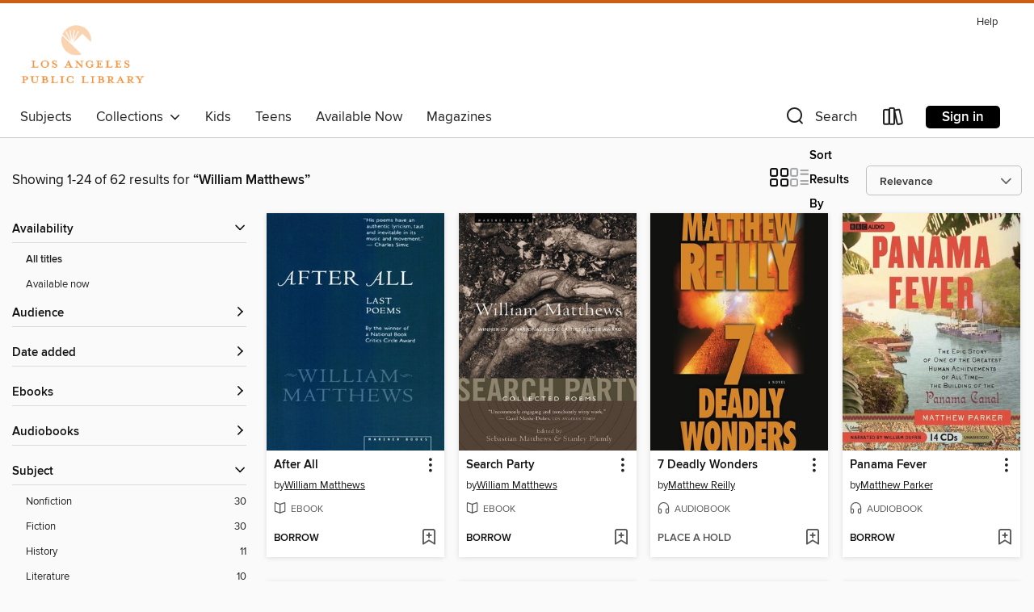

--- FILE ---
content_type: text/html; charset=utf-8
request_url: https://lapl.overdrive.com/search?query=William+Matthews
body_size: 55609
content:
<!DOCTYPE html>
<html lang="en" dir="ltr" class="no-js">
    <head>
        
    
        
    

    <meta name="twitter:title" property="og:title" content="Los Angeles Public Library"/>
    <meta name="twitter:description" property="og:description" content="See search results for &quot;William Matthews&quot; in the Los Angeles Public Library digital collection."/>
    <meta name="twitter:image" property="og:image" content="https://thunder.cdn.overdrive.com/logo-resized/1047?1671050684"/>
    <meta property="og:url" content="/search?query=William+Matthews"/>
    <meta name="twitter:card" content="summary" />
    <meta property="og:site_name" content="Los Angeles Public Library" />
    <meta name="twitter:site" content="@OverDriveLibs" />
    <meta property="og:locale" content="en" />
    <meta name="description" content="See search results for &quot;William Matthews&quot; in the Los Angeles Public Library digital collection." />

        <meta http-equiv="X-UA-Compatible" content="IE=edge,chrome=1">
<meta name="viewport" content="width=device-width, initial-scale=1.0 user-scalable=1">





    
        
        
            
        

        <title>Search results for William Matthews - Los Angeles Public Library - OverDrive</title>
    


<link rel='shortcut icon' type='image/x-icon' href='https://lightning.od-cdn.com/static/img/favicon.bb86d660d3929b5c0c65389d6a8e8aba.ico' />


    
        <meta name="twitter:title" property="og:title" content="Los Angeles Public Library"/>
        <meta name="twitter:description" property="og:description" content="Browse, borrow, and enjoy titles from the Los Angeles Public Library digital collection."/>
        <meta name="twitter:image" property="og:image" content="https://thunder.cdn.overdrive.com/logo-resized/1047?1671050684"/>
        <meta property="og:url" content="/search?query=William+Matthews"/>
        <meta name="twitter:card" content="summary" />
        <meta property="og:site_name" content="Los Angeles Public Library" />
        <meta name="twitter:site" content="@OverDriveLibs" />
        <meta property="og:locale" content="en" />
        
    
<!-- iOS smart app banner -->
    <meta name="apple-itunes-app" content="app-id=1076402606" />
    <!-- Google Play app banner -->
    <link rel="manifest" href="https://lightning.od-cdn.com/static/manifest.ed71e3d923d287cd1dce64ae0d3cc8b8.json">
    <meta name="google-play-app" content="app-id=com.overdrive.mobile.android.libby" />
    <!-- Windows Store app banner -->
    <meta name="msApplication-ID" content="2FA138F6.LibbybyOverDrive" />
    <meta name="msApplication-PackageFamilyName" content="2FA138F6.LibbybyOverDrive_daecb9042jmvt" />


        <link rel="stylesheet" type="text/css" href="https://lightning.od-cdn.com/static/vendor.bundle.min.5eabf64aeb625aca9acda7ccc8bb0256.css" onerror="cdnError(this)" />
        <link rel="stylesheet" type="text/css" href="https://lightning.od-cdn.com/static/app.bundle.min.4269763e935b6a973ab766ab08a48646.css" onerror="cdnError(this)" />
        <link rel='shortcut icon' type='image/x-icon' href='https://lightning.od-cdn.com/static/img/favicon.bb86d660d3929b5c0c65389d6a8e8aba.ico' />

        
    <link rel="stylesheet" type="text/css" href="https://lightning.od-cdn.com/static/faceted-media.min.4cf2f9699e20c37ba2839a67bcf88d4d.css" />


        

<link rel="stylesheet" type="text/css" href="/assets/v3/css/7e409a0e368f5c518646083e38833a40/colors.css?primary=%23004c82&primaryR=0&primaryG=76&primaryB=130&primaryFontColor=%23fff&secondary=%23cb6015&secondaryR=203&secondaryG=96&secondaryB=21&secondaryFontColor=%23fff&bannerIsSecondaryColor=false&defaultColor=%23222">

        <script>
    window.OverDrive = window.OverDrive || {};
    window.OverDrive.colors = {};
    window.OverDrive.colors.primary = "#004c82";
    window.OverDrive.colors.secondary = "#cb6015";
    window.OverDrive.tenant = 78;
    window.OverDrive.libraryName = "Los Angeles Public Library";
    window.OverDrive.libraryKey = "lapl";
    window.OverDrive.allFeatures = "";
    window.OverDrive.libraryConfigurations = {"autocomplete":{"enabled":true},"content-holds":{"enabled":true},"getACard":{"enabled":true},"backToMainCollectionLink":{"enabled":true},"promoteLibby":{"enabled":true},"switchToLibby":{"enabled":true},"disableOdAppAccess":{"enabled":true},"bannerIsSecondaryColor":{"enabled":false},"lexileScores":{"enabled":true},"atosLevels":{"enabled":true},"gradeLevels":{"enabled":true},"interestLevels":{"enabled":true},"readingHistory":{"enabled":true},"reciprocalLending":{"enabled":true},"OzoneAuthentication":{"enabled":true},"Notifications":{"enabled":true},"kindleFooter":{"enabled":true},"kindleNav":{"enabled":true},"kindleLoanFormatLimit":{"enabled":true},"kindleSearchOffer":{"enabled":true},"kindleLoanOffer":{"enabled":true},"sampleOnlyMode":{},"luckyDayMenuLink":{"enabled":true},"disableWishlist":{"enabled":false},"simplifiedNavigationBar":{"enabled":false},"geo-idc":{"enabled":false},"libby-footer-promo":{"enabled":false}};
    window.OverDrive.mediaItems = {"149866":{"reserveId":"21172443-ef04-4fa3-8aef-302905ca1272","subjects":[{"id":"36","name":"History"},{"id":"87","name":"Technology"},{"id":"111","name":"Nonfiction"}],"bisacCodes":["HIS007000","HIS036060","TEC056000"],"bisac":[{"code":"HIS007000","description":"History / Latin America / Central America"},{"code":"HIS036060","description":"History / United States / 20th Century"},{"code":"TEC056000","description":"Technology & Engineering / History"}],"levels":[],"creators":[{"id":13220,"name":"Matthew Parker","role":"Author","sortName":"Parker, Matthew"},{"id":298558,"name":"William Dufris","role":"Narrator","sortName":"Dufris, William"}],"languages":[{"id":"en","name":"English"}],"imprint":{"id":"10126","name":"Blackstone Audio, Inc., and Buck 50 Productions, LLC"},"isBundledChild":false,"ratings":{"maturityLevel":{"id":"generalcontent","name":"General content"},"naughtyScore":{"id":"GeneralContent","name":"General content"}},"constraints":{"isDisneyEulaRequired":false},"reviewCounts":{"premium":2,"publisherSupplier":0},"isAvailable":true,"isPreReleaseTitle":false,"estimatedReleaseDate":"2008-03-18T04:00:00Z","sample":{"href":"https://samples.overdrive.com/?crid=21172443-EF04-4FA3-8AEF-302905CA1272&.epub-sample.overdrive.com"},"publisher":{"id":"121637","name":"Blackstone Publishing"},"subtitle":"The Epic History of One of the Greatest Engineering Triumphs of All Time: The Building of the Panama Canal","description":"The building of the Panama Canal was one of the greatest engineering feats in human history. A tale of exploration, conquest, money, politics, and medicine, <i>Panama Fever </i>charts the challenges that marked the long, labyrinthine road to the...","availableCopies":4,"ownedCopies":4,"luckyDayAvailableCopies":0,"luckyDayOwnedCopies":0,"holdsCount":0,"holdsRatio":0,"estimatedWaitDays":4,"isFastlane":false,"availabilityType":"normal","isRecommendableToLibrary":true,"isOwned":true,"isHoldable":true,"isAdvantageFiltered":false,"visitorEligible":false,"juvenileEligible":false,"youngAdultEligible":false,"contentAccessLevels":0,"classifications":{},"type":{"id":"audiobook","name":"Audiobook"},"covers":{"cover150Wide":{"href":"https://img2.od-cdn.com/ImageType-150/0887-1/211/724/43/{21172443-EF04-4FA3-8AEF-302905CA1272}Img150.jpg","height":200,"width":150,"primaryColor":{"hex":"#877A4E","rgb":{"red":135,"green":122,"blue":78}},"isPlaceholderImage":false},"cover300Wide":{"href":"https://img3.od-cdn.com/ImageType-400/0887-1/211/724/43/{21172443-EF04-4FA3-8AEF-302905CA1272}Img400.jpg","height":400,"width":300,"primaryColor":{"hex":"#61552F","rgb":{"red":97,"green":85,"blue":47}},"isPlaceholderImage":false},"cover510Wide":{"href":"https://img3.od-cdn.com/ImageType-100/0887-1/{21172443-EF04-4FA3-8AEF-302905CA1272}Img100.jpg","height":680,"width":510,"primaryColor":{"hex":"#63562C","rgb":{"red":99,"green":86,"blue":44}},"isPlaceholderImage":false}},"id":"149866","firstCreatorName":"Matthew Parker","firstCreatorId":13220,"firstCreatorSortName":"Parker, Matthew","title":"Panama Fever","sortTitle":"Panama Fever The Epic History of One of the Greatest Engineering Triumphs of All Time The Building of the Panama Canal","starRating":3.8,"starRatingCount":50,"edition":"Unabridged","publishDate":"2008-03-18T00:00:00Z","publishDateText":"03/18/2008","formats":[{"identifiers":[{"type":"ISBN","value":"9781602833739"},{"type":"PublisherCatalogNumber","value":"9781982462901"},{"type":"LibraryISBN","value":"9780792753742"}],"rights":[],"fileSize":510816123,"onSaleDateUtc":"2008-03-18T04:00:00+00:00","duration":"17:44:12","hasAudioSynchronizedText":false,"isBundleParent":false,"isbn":"9780792753742","bundledContent":[],"sample":{"href":"https://samples.overdrive.com/?crid=21172443-EF04-4FA3-8AEF-302905CA1272&.epub-sample.overdrive.com"},"fulfillmentType":"bifocal","id":"audiobook-overdrive","name":"OverDrive Listen audiobook"},{"identifiers":[{"type":"ISBN","value":"9781602833739"},{"type":"PublisherCatalogNumber","value":"9781982462901"},{"type":"LibraryISBN","value":"9780792753742"}],"rights":[],"fileSize":511706748,"onSaleDateUtc":"2008-03-18T04:00:00+00:00","partCount":14,"duration":"17:44:12","hasAudioSynchronizedText":false,"isBundleParent":false,"isbn":"9780792753742","bundledContent":[],"sample":{"href":"https://excerpts.cdn.overdrive.com/FormatType-425/1138-1/149866-PanamaFever.mp3"},"fulfillmentType":"odm","id":"audiobook-mp3","name":"MP3 audiobook"}],"publisherAccount":{"id":"1956","name":"Blackstone Audio, Inc."}},"180362":{"reserveId":"ea4b6f5c-fe91-4d13-b17e-55e943279067","subjects":[{"id":"26","name":"Fiction"},{"id":"86","name":"Suspense"},{"id":"100","name":"Thriller"}],"bisacCodes":["FIC002000","FIC030000","FIC031000"],"bisac":[{"code":"FIC002000","description":"Fiction / Action & Adventure"},{"code":"FIC030000","description":"Fiction / Thrillers / Suspense"},{"code":"FIC031000","description":"Fiction / Thrillers / General"}],"levels":[],"creators":[{"id":440808,"name":"Matthew Reilly","role":"Author","sortName":"Reilly, Matthew"},{"id":298558,"name":"William Dufris","role":"Narrator","sortName":"Dufris, William"}],"languages":[{"id":"en","name":"English"}],"imprint":{"id":"10126","name":"Blackstone Audio, Inc., and Buck 50 Productions, LLC"},"isBundledChild":false,"ratings":{"maturityLevel":{"id":"generalcontent","name":"General content"},"naughtyScore":{"id":"GeneralContent","name":"General content"}},"constraints":{"isDisneyEulaRequired":false},"reviewCounts":{"premium":2,"publisherSupplier":0},"isAvailable":false,"isPreReleaseTitle":false,"estimatedReleaseDate":"2008-07-15T04:00:00Z","sample":{"href":"https://samples.overdrive.com/?crid=EA4B6F5C-FE91-4D13-B17E-55E943279067&.epub-sample.overdrive.com"},"publisher":{"id":"121637","name":"Blackstone Publishing"},"series":"Jack West, Jr.","description":"The Golden Capstone atop the Great Pyramid at Giza offered protection from the global flooding and scorching sun that occurs every 4,500 years due to the Tartarus Rotation solar event. But Alexander the Great broke the Capstone into seven pieces...","availableCopies":0,"ownedCopies":2,"luckyDayAvailableCopies":0,"luckyDayOwnedCopies":0,"holdsCount":2,"holdsRatio":1,"estimatedWaitDays":21,"isFastlane":false,"availabilityType":"normal","isRecommendableToLibrary":true,"isOwned":true,"isHoldable":true,"isAdvantageFiltered":false,"visitorEligible":false,"juvenileEligible":false,"youngAdultEligible":false,"contentAccessLevels":0,"classifications":{},"type":{"id":"audiobook","name":"Audiobook"},"covers":{"cover150Wide":{"href":"https://img3.od-cdn.com/ImageType-150/0887-1/EA4/B6F/5C/{EA4B6F5C-FE91-4D13-B17E-55E943279067}Img150.jpg","height":200,"width":150,"primaryColor":{"hex":"#11110F","rgb":{"red":17,"green":17,"blue":15}},"isPlaceholderImage":false},"cover300Wide":{"href":"https://img1.od-cdn.com/ImageType-400/0887-1/EA4/B6F/5C/{EA4B6F5C-FE91-4D13-B17E-55E943279067}Img400.jpg","height":400,"width":300,"primaryColor":{"hex":"#11110F","rgb":{"red":17,"green":17,"blue":15}},"isPlaceholderImage":false},"cover510Wide":{"href":"https://img2.od-cdn.com/ImageType-100/0887-1/{EA4B6F5C-FE91-4D13-B17E-55E943279067}Img100.jpg","height":680,"width":510,"primaryColor":{"hex":"#11110F","rgb":{"red":17,"green":17,"blue":15}},"isPlaceholderImage":false}},"id":"180362","firstCreatorName":"Matthew Reilly","firstCreatorId":440808,"firstCreatorSortName":"Reilly, Matthew","title":"7 Deadly Wonders","sortTitle":"07 Deadly Wonders","starRating":3.3,"starRatingCount":463,"edition":"Unabridged","publishDate":"2007-08-01T00:00:00Z","publishDateText":"08/01/2007","formats":[{"identifiers":[{"type":"ISBN","value":"9781602831766"},{"type":"PublisherCatalogNumber","value":"9781538592984"},{"type":"LibraryISBN","value":"9780792752189"}],"rights":[],"fileSize":371330188,"onSaleDateUtc":"2008-07-15T04:00:00+00:00","duration":"12:53:36","hasAudioSynchronizedText":false,"isBundleParent":false,"isbn":"9780792752189","bundledContent":[],"sample":{"href":"https://samples.overdrive.com/?crid=EA4B6F5C-FE91-4D13-B17E-55E943279067&.epub-sample.overdrive.com"},"fulfillmentType":"bifocal","id":"audiobook-overdrive","name":"OverDrive Listen audiobook"},{"identifiers":[{"type":"ISBN","value":"9781602831766"},{"type":"PublisherCatalogNumber","value":"9781538592984"},{"type":"LibraryISBN","value":"9780792752189"}],"rights":[],"fileSize":371817864,"onSaleDateUtc":"2008-07-15T04:00:00+00:00","partCount":10,"duration":"12:53:36","hasAudioSynchronizedText":false,"isBundleParent":false,"isbn":"9780792752189","bundledContent":[],"sample":{"href":"https://excerpts.cdn.overdrive.com/FormatType-425/0887-1/180362-7DeadlyWonders.mp3"},"fulfillmentType":"odm","id":"audiobook-mp3","name":"MP3 audiobook"}],"publisherAccount":{"id":"1956","name":"Blackstone Audio, Inc."},"detailedSeries":{"seriesId":523443,"seriesName":"Jack West, Jr.","readingOrder":"1","rank":2}},"185259":{"reserveId":"353b65ae-c729-407a-8aa7-bc7db3dd501f","subjects":[{"id":"26","name":"Fiction"},{"id":"49","name":"Literature"},{"id":"100","name":"Thriller"}],"bisacCodes":["FIC000000","FIC002000","FIC031000"],"bisac":[{"code":"FIC000000","description":"Fiction / General"},{"code":"FIC002000","description":"Fiction / Action & Adventure"},{"code":"FIC031000","description":"Fiction / Thrillers / General"}],"levels":[],"creators":[{"id":137267,"name":"Matthew Scott Hansen","role":"Author","sortName":"Hansen, Matthew Scott"},{"id":298558,"name":"William Dufris","role":"Narrator","sortName":"Dufris, William"}],"languages":[{"id":"en","name":"English"}],"imprint":{"id":"185095","name":"Tantor Media"},"isBundledChild":false,"ratings":{"maturityLevel":{"id":"generalcontent","name":"General content"},"naughtyScore":{"id":"GeneralContent","name":"General content"}},"constraints":{"isDisneyEulaRequired":false},"reviewCounts":{"premium":2,"publisherSupplier":0},"isAvailable":true,"isPreReleaseTitle":false,"estimatedReleaseDate":"2007-02-01T05:00:00Z","sample":{"href":"https://samples.overdrive.com/?crid=353B65AE-C729-407A-8AA7-BC7DB3DD501F&.epub-sample.overdrive.com"},"publisher":{"id":"422389","name":"Tantor Media, Inc"},"subtitle":"A Novel","description":"Bigfoot wants revenge! Just as <I>Jaws</I> terrified people right out of the water, <I>The Shadowkiller</I> will keep readers out of the woods...for good.<br/><br><br/>The legend continues: The Story of Bigfoot is among the most enduring legends...","availableCopies":1,"ownedCopies":1,"luckyDayAvailableCopies":0,"luckyDayOwnedCopies":0,"holdsCount":0,"holdsRatio":0,"estimatedWaitDays":14,"isFastlane":false,"availabilityType":"normal","isRecommendableToLibrary":true,"isOwned":true,"isHoldable":true,"isAdvantageFiltered":false,"visitorEligible":false,"juvenileEligible":false,"youngAdultEligible":false,"contentAccessLevels":0,"classifications":{},"type":{"id":"audiobook","name":"Audiobook"},"covers":{"cover150Wide":{"href":"https://img2.od-cdn.com/ImageType-150/1219-1/353/B65/AE/{353B65AE-C729-407A-8AA7-BC7DB3DD501F}Img150.jpg","height":200,"width":150,"primaryColor":{"hex":"#000004","rgb":{"red":0,"green":0,"blue":4}},"isPlaceholderImage":false},"cover300Wide":{"href":"https://img1.od-cdn.com/ImageType-400/1219-1/353/B65/AE/{353B65AE-C729-407A-8AA7-BC7DB3DD501F}Img400.jpg","height":400,"width":300,"primaryColor":{"hex":"#000000","rgb":{"red":0,"green":0,"blue":0}},"isPlaceholderImage":false},"cover510Wide":{"href":"https://img1.od-cdn.com/ImageType-100/1219-1/{353B65AE-C729-407A-8AA7-BC7DB3DD501F}Img100.jpg","height":680,"width":510,"primaryColor":{"hex":"#000000","rgb":{"red":0,"green":0,"blue":0}},"isPlaceholderImage":false}},"id":"185259","firstCreatorName":"Matthew Scott Hansen","firstCreatorId":137267,"firstCreatorSortName":"Hansen, Matthew Scott","title":"The Shadowkiller","sortTitle":"Shadowkiller A Novel","starRating":4,"starRatingCount":40,"edition":"Unabridged","publishDate":"2007-02-01T00:00:00Z","publishDateText":"2/1/2007","formats":[{"identifiers":[{"type":"ISBN","value":"9781400173259"},{"type":"8","value":"tantor_audio#9781400173259"},{"type":"LibraryISBN","value":"9781400123254"}],"rights":[],"fileSize":435891300,"onSaleDateUtc":"2007-02-01T05:00:00+00:00","duration":"15:08:06","hasAudioSynchronizedText":false,"isBundleParent":false,"isbn":"9781400123254","bundledContent":[],"sample":{"href":"https://samples.overdrive.com/?crid=353B65AE-C729-407A-8AA7-BC7DB3DD501F&.epub-sample.overdrive.com"},"fulfillmentType":"bifocal","id":"audiobook-overdrive","name":"OverDrive Listen audiobook"},{"identifiers":[{"type":"ISBN","value":"9781400173259"},{"type":"8","value":"tantor_audio#9781400173259"},{"type":"LibraryISBN","value":"9781400123254"}],"rights":[],"fileSize":436472040,"onSaleDateUtc":"2007-02-01T05:00:00+00:00","partCount":13,"duration":"15:08:06","hasAudioSynchronizedText":false,"isBundleParent":false,"isbn":"9781400123254","bundledContent":[],"sample":{"href":"https://excerpts.cdn.overdrive.com/FormatType-425/1219-1/185259-TheShadowkiller.mp3"},"fulfillmentType":"odm","id":"audiobook-mp3","name":"MP3 audiobook"}],"publisherAccount":{"id":"2858","name":"Tantor Media, Inc"}},"253830":{"reserveId":"f38c1866-7fe1-4211-8fb1-ae9c8fb71662","subjects":[{"id":"8","name":"Business"},{"id":"111","name":"Nonfiction"}],"bisacCodes":["BUS041000"],"bisac":[{"code":"BUS041000","description":"Business & Economics / Management"}],"levels":[],"creators":[{"id":479603,"name":"Matthew Stewart","role":"Author","sortName":"Stewart, Matthew"},{"id":311549,"name":"William Hughes","role":"Narrator","sortName":"Hughes, William"}],"languages":[{"id":"en","name":"English"}],"imprint":{"id":"10126","name":"Blackstone Audio, Inc., and Buck 50 Productions, LLC"},"isBundledChild":false,"ratings":{"maturityLevel":{"id":"generalcontent","name":"General content"},"naughtyScore":{"id":"GeneralContent","name":"General content"}},"constraints":{"isDisneyEulaRequired":false},"reviewCounts":{"premium":1,"publisherSupplier":1},"isAvailable":true,"isPreReleaseTitle":false,"estimatedReleaseDate":"2009-08-10T04:00:00Z","sample":{"href":"https://samples.overdrive.com/?crid=F38C1866-7FE1-4211-8FB1-AE9C8FB71662&.epub-sample.overdrive.com"},"publisher":{"id":"121637","name":"Blackstone Publishing"},"subtitle":"Why the \"Experts\" Keep Getting It Wrong","description":"<p>Fresh from Oxford with a degree in philosophy and no particular interest in business, Matthew Stewart might not have seemed a likely candidate to become a consultant. Striking fear into the hearts of clients with his sharp analytical tools,...","availableCopies":2,"ownedCopies":2,"luckyDayAvailableCopies":0,"luckyDayOwnedCopies":0,"holdsCount":1,"holdsRatio":1,"estimatedWaitDays":14,"isFastlane":false,"availabilityType":"normal","isRecommendableToLibrary":true,"isOwned":true,"isHoldable":true,"isAdvantageFiltered":false,"visitorEligible":false,"juvenileEligible":false,"youngAdultEligible":false,"contentAccessLevels":0,"classifications":{},"type":{"id":"audiobook","name":"Audiobook"},"covers":{"cover150Wide":{"href":"https://img1.od-cdn.com/ImageType-150/0887-1/F38/C18/66/{F38C1866-7FE1-4211-8FB1-AE9C8FB71662}Img150.jpg","height":150,"width":150,"primaryColor":{"hex":"#FBFBFD","rgb":{"red":251,"green":251,"blue":253}},"isPlaceholderImage":false},"cover300Wide":{"href":"https://img3.od-cdn.com/ImageType-400/0887-1/F38/C18/66/{F38C1866-7FE1-4211-8FB1-AE9C8FB71662}Img400.jpg","height":300,"width":300,"primaryColor":{"hex":"#FCFCFE","rgb":{"red":252,"green":252,"blue":254}},"isPlaceholderImage":false},"cover510Wide":{"href":"https://img3.od-cdn.com/ImageType-100/0887-1/{F38C1866-7FE1-4211-8FB1-AE9C8FB71662}Img100.jpg","height":510,"width":510,"primaryColor":{"hex":"#FFFFFD","rgb":{"red":255,"green":255,"blue":253}},"isPlaceholderImage":false}},"id":"253830","firstCreatorName":"Matthew Stewart","firstCreatorId":479603,"firstCreatorSortName":"Stewart, Matthew","title":"The Management Myth","sortTitle":"Management Myth Why the Experts Keep Getting It Wrong","starRating":3,"starRatingCount":22,"edition":"Unabridged","publishDate":"2009-08-10T00:00:00Z","publishDateText":"08/10/2009","formats":[{"identifiers":[{"type":"ISBN","value":"9781483051970"},{"type":"PublisherCatalogNumber","value":"9781982462949"},{"type":"LibraryISBN","value":"9781483051963"}],"rights":[],"fileSize":335175464,"onSaleDateUtc":"2009-08-10T04:00:00+00:00","duration":"11:38:16","hasAudioSynchronizedText":false,"isBundleParent":false,"isbn":"9781483051963","bundledContent":[],"sample":{"href":"https://samples.overdrive.com/?crid=F38C1866-7FE1-4211-8FB1-AE9C8FB71662&.epub-sample.overdrive.com"},"fulfillmentType":"bifocal","id":"audiobook-overdrive","name":"OverDrive Listen audiobook"},{"identifiers":[{"type":"ISBN","value":"9781483051970"},{"type":"PublisherCatalogNumber","value":"9781982462949"},{"type":"LibraryISBN","value":"9781483051963"}],"rights":[],"fileSize":335226152,"onSaleDateUtc":"2009-08-10T04:00:00+00:00","partCount":12,"duration":"11:38:11","hasAudioSynchronizedText":false,"isBundleParent":false,"isbn":"9781483051963","bundledContent":[],"sample":{"href":"https://excerpts.cdn.overdrive.com/FormatType-425/0887-1/253830-TheManagementMyth.mp3"},"fulfillmentType":"odm","id":"audiobook-mp3","name":"MP3 audiobook"}],"publisherAccount":{"id":"1956","name":"Blackstone Audio, Inc."}},"269686":{"reserveId":"9b7e628b-3f0e-4cc9-9458-0eee74bda45a","subjects":[{"id":"26","name":"Fiction"},{"id":"49","name":"Literature"},{"id":"77","name":"Romance"}],"bisacCodes":["FIC000000","FIC027020","FIC044000"],"bisac":[{"code":"FIC000000","description":"Fiction / General"},{"code":"FIC027020","description":"Fiction / Romance / Contemporary"},{"code":"FIC044000","description":"Fiction / Contemporary Women"}],"levels":[],"creators":[{"id":303284,"name":"Julia Williams","role":"Author","sortName":"Williams, Julia"}],"languages":[{"id":"en","name":"English"}],"imprint":{"id":"4150","name":"Avon"},"isBundledChild":false,"ratings":{"maturityLevel":{"id":"generalcontent","name":"General content"},"naughtyScore":{"id":"GeneralContent","name":"General content"}},"constraints":{"isDisneyEulaRequired":false},"reviewCounts":{"premium":0,"publisherSupplier":0},"isAvailable":true,"isPreReleaseTitle":false,"estimatedReleaseDate":"2009-10-29T04:00:00Z","sample":{"href":"https://samples.overdrive.com/?crid=9B7E628B-3F0E-4CC9-9458-0EEE74BDA45A&.epub-sample.overdrive.com"},"publisher":{"id":"5073","name":"HarperCollins Publishers"},"description":"It's the most wonderful time of year. Isn't it?Discover the true spirit of Christmas with this seasonal treat for fans of Love, Actually and The Holiday. Contains a sneak preview of the sequel, A Merry Little Christmas. Catherine Tinsall is...","availableCopies":1,"ownedCopies":1,"luckyDayAvailableCopies":0,"luckyDayOwnedCopies":0,"holdsCount":0,"holdsRatio":0,"estimatedWaitDays":14,"isFastlane":false,"availabilityType":"normal","isRecommendableToLibrary":true,"isOwned":true,"isHoldable":true,"isAdvantageFiltered":false,"visitorEligible":false,"juvenileEligible":false,"youngAdultEligible":false,"contentAccessLevels":0,"classifications":{},"type":{"id":"ebook","name":"eBook"},"covers":{"cover150Wide":{"href":"https://img3.od-cdn.com/ImageType-150/0292-1/9B7/E62/8B/{9B7E628B-3F0E-4CC9-9458-0EEE74BDA45A}Img150.jpg","height":200,"width":150,"primaryColor":{"hex":"#667CAD","rgb":{"red":102,"green":124,"blue":173}},"isPlaceholderImage":false},"cover300Wide":{"href":"https://img3.od-cdn.com/ImageType-400/0292-1/9B7/E62/8B/{9B7E628B-3F0E-4CC9-9458-0EEE74BDA45A}Img400.jpg","height":400,"width":300,"primaryColor":{"hex":"#5A79B2","rgb":{"red":90,"green":121,"blue":178}},"isPlaceholderImage":false},"cover510Wide":{"href":"https://img1.od-cdn.com/ImageType-100/0292-1/{9B7E628B-3F0E-4CC9-9458-0EEE74BDA45A}Img100.jpg","height":680,"width":510,"primaryColor":{"hex":"#5F7CBE","rgb":{"red":95,"green":124,"blue":190}},"isPlaceholderImage":false}},"id":"269686","firstCreatorName":"Julia Williams","firstCreatorId":303284,"firstCreatorSortName":"Williams, Julia","title":"Last Christmas","sortTitle":"Last Christmas","starRating":2.8,"starRatingCount":4,"publishDate":"2009-10-29T00:00:00Z","publishDateText":"10/29/2009","formats":[{"identifiers":[{"type":"ASIN","value":"B002URYQ6K"}],"rights":[],"onSaleDateUtc":"2009-10-29T04:00:00+00:00","hasAudioSynchronizedText":false,"isBundleParent":false,"bundledContent":[],"fulfillmentType":"kindle","id":"ebook-kindle","name":"Kindle Book"},{"identifiers":[{"type":"ISBN","value":"9780007343751"}],"rights":[],"onSaleDateUtc":"2009-10-29T04:00:00+00:00","hasAudioSynchronizedText":false,"isBundleParent":false,"isbn":"9780007343751","bundledContent":[],"sample":{"href":"https://samples.overdrive.com/?crid=9B7E628B-3F0E-4CC9-9458-0EEE74BDA45A&.epub-sample.overdrive.com"},"fulfillmentType":"bifocal","id":"ebook-overdrive","name":"OverDrive Read"},{"identifiers":[{"type":"ISBN","value":"9780007343751"}],"rights":[],"fileSize":378123,"onSaleDateUtc":"2009-10-29T04:00:00+00:00","hasAudioSynchronizedText":false,"isBundleParent":false,"isbn":"9780007343751","bundledContent":[],"sample":{"href":"https://excerpts.cdn.overdrive.com/FormatType-410/0292-1/9B7/E62/8B/LastChristmas9780007343751.epub"},"fulfillmentType":"epub","accessibilityStatements":{"waysOfReading":["ModifiableDisplay","SomeNonVisualReadingSupport"],"conformance":["NoInfoForStandards"],"navigation":[],"richContent":[],"hazards":[],"legalConsiderations":[],"additionalInformation":[],"publisherContact":"accessibility@harpercollins.co.uk"},"id":"ebook-epub-adobe","name":"EPUB eBook"},{"identifiers":[{"type":"KoboBookID","value":"404ab385-b4bf-4f4b-96ae-59cb5ad66dd1"}],"rights":[],"onSaleDateUtc":"2009-10-29T04:00:00+00:00","hasAudioSynchronizedText":false,"isBundleParent":false,"bundledContent":[],"fulfillmentType":"kobo","id":"ebook-kobo","name":"Kobo eBook"}],"publisherAccount":{"id":"435","name":"HarperCollins Publishers Ltd."}},"574155":{"reserveId":"bae4fac6-87b0-4de5-847c-297b84453d09","subjects":[{"id":"26","name":"Fiction"},{"id":"66","name":"Poetry"}],"bisacCodes":["POE005010"],"bisac":[{"code":"POE005010","description":"POETRY / American / General"}],"levels":[],"creators":[{"id":190145,"name":"William Matthews","role":"Author","sortName":"Matthews, William"},{"id":467812,"name":"Sebastian Matthews","role":"Editor","sortName":"Matthews, Sebastian"},{"id":728089,"name":"Stanley Plumly","role":"Editor","sortName":"Plumly, Stanley"}],"languages":[{"id":"en","name":"English"}],"imprint":{"id":"4303","name":"Mariner Books"},"isBundledChild":false,"ratings":{"maturityLevel":{"id":"generalcontent","name":"General content"},"naughtyScore":{"id":"GeneralContent","name":"General content"}},"constraints":{"isDisneyEulaRequired":false},"reviewCounts":{"premium":1,"publisherSupplier":0},"isAvailable":true,"isPreReleaseTitle":false,"estimatedReleaseDate":"2005-04-05T04:00:00Z","sample":{"href":"https://samples.overdrive.com/?crid=BAE4FAC6-87B0-4DE5-847C-297B84453D09&.epub-sample.overdrive.com"},"publisher":{"id":"5243","name":"Houghton Mifflin Harcourt"},"subtitle":"Collected Poems","description":"<p>When William Matthews died, the day after his fifty-fifth birthday, America lost one of its most important poets, one whose humor and wit were balanced by deep emotion, whose off-the-cuff inventiveness belied the acuity of his verse. Drawing...","availableCopies":1,"ownedCopies":1,"luckyDayAvailableCopies":0,"luckyDayOwnedCopies":0,"holdsCount":0,"holdsRatio":0,"estimatedWaitDays":14,"isFastlane":false,"availabilityType":"normal","isRecommendableToLibrary":true,"isOwned":true,"isHoldable":true,"isAdvantageFiltered":false,"visitorEligible":false,"juvenileEligible":false,"youngAdultEligible":false,"contentAccessLevels":0,"classifications":{},"type":{"id":"ebook","name":"eBook"},"covers":{"cover150Wide":{"href":"https://img1.od-cdn.com/ImageType-150/0874-1/BAE/4FA/C6/{BAE4FAC6-87B0-4DE5-847C-297B84453D09}Img150.jpg","height":200,"width":150,"primaryColor":{"hex":"#27241B","rgb":{"red":39,"green":36,"blue":27}},"isPlaceholderImage":false},"cover300Wide":{"href":"https://img3.od-cdn.com/ImageType-400/0874-1/BAE/4FA/C6/{BAE4FAC6-87B0-4DE5-847C-297B84453D09}Img400.jpg","height":400,"width":300,"primaryColor":{"hex":"#2C2421","rgb":{"red":44,"green":36,"blue":33}},"isPlaceholderImage":false},"cover510Wide":{"href":"https://img3.od-cdn.com/ImageType-100/0874-1/{BAE4FAC6-87B0-4DE5-847C-297B84453D09}Img100.jpg","height":680,"width":510,"primaryColor":{"hex":"#292621","rgb":{"red":41,"green":38,"blue":33}},"isPlaceholderImage":false}},"id":"574155","firstCreatorName":"William Matthews","firstCreatorId":190145,"firstCreatorSortName":"Matthews, William","title":"Search Party","sortTitle":"Search Party Collected Poems","publishDate":"2005-04-05T00:00:00Z","publishDateText":"04/05/2005","formats":[{"identifiers":[{"type":"ASIN","value":"B003JTHWIM"}],"rights":[],"onSaleDateUtc":"2005-04-05T04:00:00+00:00","hasAudioSynchronizedText":false,"isBundleParent":false,"bundledContent":[],"fulfillmentType":"kindle","id":"ebook-kindle","name":"Kindle Book"},{"identifiers":[{"type":"ISBN","value":"9780547348605"}],"rights":[],"onSaleDateUtc":"2005-04-05T04:00:00+00:00","hasAudioSynchronizedText":false,"isBundleParent":false,"isbn":"9780547348605","bundledContent":[],"sample":{"href":"https://samples.overdrive.com/?crid=BAE4FAC6-87B0-4DE5-847C-297B84453D09&.epub-sample.overdrive.com"},"fulfillmentType":"bifocal","id":"ebook-overdrive","name":"OverDrive Read"},{"identifiers":[{"type":"ISBN","value":"9780547348605"}],"rights":[],"fileSize":272180,"onSaleDateUtc":"2005-04-05T04:00:00+00:00","hasAudioSynchronizedText":false,"isBundleParent":false,"isbn":"9780547348605","bundledContent":[],"sample":{"href":"https://excerpts.cdn.overdrive.com/FormatType-410/0874-1/BAE/4FA/C6/SearchParty9780547348605.epub"},"fulfillmentType":"epub","id":"ebook-epub-adobe","name":"EPUB eBook"},{"identifiers":[],"rights":[],"onSaleDateUtc":"2005-04-05T04:00:00+00:00","hasAudioSynchronizedText":false,"isBundleParent":false,"bundledContent":[],"fulfillmentType":"kobo","id":"ebook-kobo","name":"Kobo eBook"}],"publisherAccount":{"id":"1919","name":"Houghton Mifflin Harcourt Trade and Reference"}},"653914":{"reserveId":"05b1aa7d-3597-4316-a688-ea93c2ae547b","subjects":[{"id":"26","name":"Fiction"},{"id":"57","name":"Mystery"},{"id":"86","name":"Suspense"},{"id":"100","name":"Thriller"}],"bisacCodes":["FIC022010","FIC022090","FIC030000"],"bisac":[{"code":"FIC022010","description":"Fiction / Mystery & Detective / Hard-Boiled"},{"code":"FIC022090","description":"Fiction / Mystery & Detective / Private Investigators"},{"code":"FIC030000","description":"Fiction / Thrillers / Suspense"}],"levels":[],"creators":[{"id":379602,"name":"Lawrence Block","role":"Author","sortName":"Block, Lawrence"},{"id":327358,"name":"William Roberts","role":"Narrator","sortName":"Roberts, William"}],"languages":[{"id":"en","name":"English"}],"imprint":{"id":"10126","name":"Blackstone Audio, Inc., and Buck 50 Productions, LLC"},"isBundledChild":false,"ratings":{"maturityLevel":{"id":"generalcontent","name":"General content"},"naughtyScore":{"id":"GeneralContent","name":"General content"}},"constraints":{"isDisneyEulaRequired":false},"reviewCounts":{"premium":1,"publisherSupplier":0},"isAvailable":true,"isPreReleaseTitle":false,"estimatedReleaseDate":"2011-12-01T05:00:00Z","sample":{"href":"https://samples.overdrive.com/?crid=05B1AA7D-3597-4316-A688-EA93C2AE547B&.epub-sample.overdrive.com"},"publisher":{"id":"121637","name":"Blackstone Publishing"},"subtitle":"A Matthew Scudder Novel","series":"Matthew Scudder Short Stories","description":"<p>Nine long years have passed since the killer last struck&#8212;nine years since eight helpless young women were brutally slaughtered by an icepick-wielding maniac. The trail grew cold, and the book was unofficially closed on a serial killer...","availableCopies":1,"ownedCopies":1,"luckyDayAvailableCopies":0,"luckyDayOwnedCopies":0,"holdsCount":0,"holdsRatio":0,"estimatedWaitDays":14,"isFastlane":false,"availabilityType":"normal","isRecommendableToLibrary":true,"isOwned":true,"isHoldable":true,"isAdvantageFiltered":false,"visitorEligible":false,"juvenileEligible":false,"youngAdultEligible":false,"contentAccessLevels":0,"classifications":{},"type":{"id":"audiobook","name":"Audiobook"},"covers":{"cover150Wide":{"href":"https://img2.od-cdn.com/ImageType-150/0887-1/05B/1AA/7D/{05B1AA7D-3597-4316-A688-EA93C2AE547B}Img150.jpg","height":200,"width":150,"primaryColor":{"hex":"#674697","rgb":{"red":103,"green":70,"blue":151}},"isPlaceholderImage":false},"cover300Wide":{"href":"https://img2.od-cdn.com/ImageType-400/0887-1/05B/1AA/7D/{05B1AA7D-3597-4316-A688-EA93C2AE547B}Img400.jpg","height":400,"width":300,"primaryColor":{"hex":"#67479C","rgb":{"red":103,"green":71,"blue":156}},"isPlaceholderImage":false},"cover510Wide":{"href":"https://img3.od-cdn.com/ImageType-100/0887-1/{05b1aa7d-3597-4316-a688-ea93c2ae547b}Img100.jpg","height":680,"width":510,"primaryColor":{"hex":"#67479C","rgb":{"red":103,"green":71,"blue":156}},"isPlaceholderImage":false}},"id":"653914","firstCreatorName":"Lawrence Block","firstCreatorId":379602,"firstCreatorSortName":"Block, Lawrence","title":"A Stab in the Dark","sortTitle":"Stab in the Dark A Matthew Scudder Novel","starRating":3.5,"starRatingCount":230,"edition":"Unabridged","publishDate":"2011-12-01T00:00:00Z","publishDateText":"12/01/2011","formats":[{"identifiers":[{"type":"ISBN","value":"9781609985813"},{"type":"PublisherCatalogNumber","value":"9781982452025"},{"type":"LibraryISBN","value":"9780792781158"}],"rights":[],"fileSize":148976533,"onSaleDateUtc":"2011-12-01T05:00:00+00:00","duration":"05:10:22","hasAudioSynchronizedText":false,"isBundleParent":false,"isbn":"9780792781158","bundledContent":[],"sample":{"href":"https://samples.overdrive.com/?crid=05B1AA7D-3597-4316-A688-EA93C2AE547B&.epub-sample.overdrive.com"},"fulfillmentType":"bifocal","id":"audiobook-overdrive","name":"OverDrive Listen audiobook"},{"identifiers":[{"type":"ISBN","value":"9781609985813"},{"type":"PublisherCatalogNumber","value":"9781982452025"},{"type":"LibraryISBN","value":"9780792781158"}],"rights":[],"fileSize":148995594,"onSaleDateUtc":"2011-12-01T05:00:00+00:00","partCount":5,"duration":"05:11:20","hasAudioSynchronizedText":false,"isBundleParent":false,"isbn":"9780792781158","bundledContent":[],"sample":{"href":"https://excerpts.cdn.overdrive.com/FormatType-425/0887-1/653914-AStabInTheDark.mp3"},"fulfillmentType":"odm","id":"audiobook-mp3","name":"MP3 audiobook"}],"publisherAccount":{"id":"1956","name":"Blackstone Audio, Inc."},"detailedSeries":{"seriesId":1525206,"seriesName":"Matthew Scudder Short Stories","readingOrder":"4","rank":14}},"1152451":{"reserveId":"84cb369c-6b44-49cd-adbb-5c5f1a627998","subjects":[{"id":"26","name":"Fiction"},{"id":"49","name":"Literature"},{"id":"57","name":"Mystery"}],"bisacCodes":["FIC000000","FIC022000"],"bisac":[{"code":"FIC000000","description":"Fiction / General"},{"code":"FIC022000","description":"Fiction / Mystery & Detective / General"}],"levels":[],"creators":[{"id":529923,"name":"Matthew Sweeney","role":"Author","sortName":"Sweeney, Matthew"},{"id":1624403,"name":"John Hartley-Williams","role":"Author","sortName":"Hartley-Williams, John"}],"languages":[{"id":"en","name":"English"}],"isBundledChild":false,"ratings":{"maturityLevel":{"id":"generalcontent","name":"General content"},"naughtyScore":{"id":"GeneralContent","name":"General content"}},"constraints":{"isDisneyEulaRequired":false},"reviewCounts":{"premium":0,"publisherSupplier":0},"isAvailable":true,"isPreReleaseTitle":false,"estimatedReleaseDate":"2012-11-01T04:00:00Z","sample":{"href":"https://samples.overdrive.com/?crid=84CB369C-6B44-49CD-ADBB-5C5F1A627998&.epub-sample.overdrive.com"},"publisher":{"id":"422948","name":"Muswell Press"},"description":"The cream of Britain's poets are getting murdered. Victor Priest takes on two assistants to help investigate. In a hilarious and dramatic denoument the criminal is discovered. Priest hires two assistants to help track the criminal. Despite their...","availableCopies":1,"ownedCopies":1,"luckyDayAvailableCopies":0,"luckyDayOwnedCopies":0,"holdsCount":0,"holdsRatio":0,"estimatedWaitDays":14,"isFastlane":false,"availabilityType":"normal","isRecommendableToLibrary":true,"isOwned":true,"isHoldable":true,"isAdvantageFiltered":false,"visitorEligible":false,"juvenileEligible":false,"youngAdultEligible":false,"contentAccessLevels":0,"classifications":{},"type":{"id":"ebook","name":"eBook"},"covers":{"cover150Wide":{"href":"https://img3.od-cdn.com/ImageType-150/6852-1/84C/B36/9C/{84CB369C-6B44-49CD-ADBB-5C5F1A627998}Img150.jpg","height":200,"width":150,"primaryColor":{"hex":"#75726B","rgb":{"red":117,"green":114,"blue":107}},"isPlaceholderImage":false},"cover300Wide":{"href":"https://img2.od-cdn.com/ImageType-400/6852-1/84C/B36/9C/{84CB369C-6B44-49CD-ADBB-5C5F1A627998}Img400.jpg","height":400,"width":300,"primaryColor":{"hex":"#77746F","rgb":{"red":119,"green":116,"blue":111}},"isPlaceholderImage":false},"cover510Wide":{"href":"https://img2.od-cdn.com/ImageType-100/6852-1/{84CB369C-6B44-49CD-ADBB-5C5F1A627998}Img100.jpg","height":680,"width":510,"primaryColor":{"hex":"#76736E","rgb":{"red":118,"green":115,"blue":110}},"isPlaceholderImage":false}},"id":"1152451","firstCreatorName":"Matthew Sweeney","firstCreatorId":529923,"firstCreatorSortName":"Sweeney, Matthew","title":"Death Comes for the Poets","sortTitle":"Death Comes for the Poets","publishDate":"2012-11-01T00:00:00Z","publishDateText":"11/01/2012","formats":[{"identifiers":[{"type":"ASIN","value":"B00A3G3N8C"}],"rights":[],"onSaleDateUtc":"2012-11-01T04:00:00+00:00","hasAudioSynchronizedText":false,"isBundleParent":false,"bundledContent":[],"fulfillmentType":"kindle","id":"ebook-kindle","name":"Kindle Book"},{"identifiers":[{"type":"ISBN","value":"9780956892072"}],"rights":[],"onSaleDateUtc":"2012-11-01T04:00:00+00:00","hasAudioSynchronizedText":false,"isBundleParent":false,"isbn":"9780956892072","bundledContent":[],"sample":{"href":"https://samples.overdrive.com/?crid=84CB369C-6B44-49CD-ADBB-5C5F1A627998&.epub-sample.overdrive.com"},"fulfillmentType":"bifocal","id":"ebook-overdrive","name":"OverDrive Read"},{"identifiers":[{"type":"ISBN","value":"9780956892072"}],"rights":[],"fileSize":1032817,"onSaleDateUtc":"2012-11-01T04:00:00+00:00","hasAudioSynchronizedText":false,"isBundleParent":false,"isbn":"9780956892072","bundledContent":[],"fulfillmentType":"epub","accessibilityStatements":{"waysOfReading":["NoInfoForModifiableDisplay","SomeNonVisualReadingSupport"],"conformance":["NoInfoForStandards"],"navigation":[],"richContent":[],"hazards":[],"legalConsiderations":[],"additionalInformation":[]},"id":"ebook-epub-adobe","name":"EPUB eBook"},{"identifiers":[{"type":"KoboBookID","value":"b6b5a7ac-3e66-3854-9dc1-2b24d1a7b883"}],"rights":[],"onSaleDateUtc":"2012-11-01T04:00:00+00:00","hasAudioSynchronizedText":false,"isBundleParent":false,"bundledContent":[],"fulfillmentType":"kobo","id":"ebook-kobo","name":"Kobo eBook"}],"publisherAccount":{"id":"49500","name":"Faber Factory"}},"1472269":{"reserveId":"6f1ed335-a3d5-4fe0-b37b-c88a7fe5f441","subjects":[{"id":"8","name":"Business"},{"id":"111","name":"Nonfiction"}],"bisacCodes":["BUS000000"],"bisac":[{"code":"BUS000000","description":"Business & Economics / General"}],"levels":[],"creators":[{"id":584124,"name":"William J. O'Neil","role":"Author","sortName":"O'Neil, William J."},{"id":696151,"name":"Matthew Galgani","role":"Author","sortName":"Galgani, Matthew"},{"id":426126,"name":"Amy Smith","role":"Author","sortName":"Smith, Amy"}],"languages":[{"id":"en","name":"English"}],"imprint":{"id":"154235","name":"McGraw Hill"},"isBundledChild":false,"ratings":{"maturityLevel":{"id":"generalcontent","name":"General content"},"naughtyScore":{"id":"GeneralContent","name":"General content"}},"constraints":{"isDisneyEulaRequired":false},"reviewCounts":{"premium":0,"publisherSupplier":0},"isAvailable":true,"isPreReleaseTitle":false,"estimatedReleaseDate":"2013-11-19T05:00:00Z","sample":{"href":"https://samples.overdrive.com/how-to-make-6f1ed3?.epub-sample.overdrive.com"},"publisher":{"id":"305071","name":"McGraw Hill LLC"},"description":"<p><b>3 E-BOOKS IN ONE</b></p> <p><b><i>The How to Make Money in Stocks Complete Investing System</i></b><br/>\nThrough every type of market, William J. O'Neil's national bestseller How to Make Money in Stocks has shown over 2 million investors...","availableCopies":1,"ownedCopies":3,"luckyDayAvailableCopies":0,"luckyDayOwnedCopies":0,"holdsCount":0,"holdsRatio":0,"estimatedWaitDays":5,"isFastlane":false,"availabilityType":"normal","isRecommendableToLibrary":true,"isOwned":true,"isHoldable":true,"isAdvantageFiltered":false,"visitorEligible":false,"juvenileEligible":false,"youngAdultEligible":false,"contentAccessLevels":0,"classifications":{},"type":{"id":"ebook","name":"eBook"},"covers":{"cover150Wide":{"href":"https://img2.od-cdn.com/ImageType-150/0018-1/6F1/ED3/35/{6F1ED335-A3D5-4FE0-B37B-C88A7FE5F441}Img150.jpg","height":200,"width":150,"primaryColor":{"hex":"#7C7D7F","rgb":{"red":124,"green":125,"blue":127}},"isPlaceholderImage":false},"cover300Wide":{"href":"https://img2.od-cdn.com/ImageType-400/0018-1/6F1/ED3/35/{6F1ED335-A3D5-4FE0-B37B-C88A7FE5F441}Img400.jpg","height":400,"width":300,"primaryColor":{"hex":"#7B7C7E","rgb":{"red":123,"green":124,"blue":126}},"isPlaceholderImage":false},"cover510Wide":{"href":"https://img3.od-cdn.com/ImageType-100/0018-1/{6F1ED335-A3D5-4FE0-B37B-C88A7FE5F441}Img100.jpg","height":680,"width":510,"primaryColor":{"hex":"#7B7C7E","rgb":{"red":123,"green":124,"blue":126}},"isPlaceholderImage":false}},"id":"1472269","firstCreatorName":"William J. O'Neil","firstCreatorId":584124,"firstCreatorSortName":"O'Neil, William J.","title":"How to Make Money in Stocks Trilogy","sortTitle":"How to Make Money in Stocks Trilogy","starRating":3.9,"starRatingCount":11,"edition":"1","publishDate":"2013-09-20T00:00:00Z","publishDateText":"09/20/2013","formats":[{"identifiers":[{"type":"ASIN","value":"B00G3CCEGM"}],"rights":[],"onSaleDateUtc":"2013-11-19T05:00:00+00:00","hasAudioSynchronizedText":false,"isBundleParent":false,"bundledContent":[],"fulfillmentType":"kindle","id":"ebook-kindle","name":"Kindle Book"},{"identifiers":[{"type":"ISBN","value":"9780071832793"}],"rights":[],"fileSize":61758581,"onSaleDateUtc":"2013-11-19T05:00:00+00:00","hasAudioSynchronizedText":false,"isBundleParent":false,"isbn":"9780071832793","bundledContent":[],"sample":{"href":"https://samples.overdrive.com/how-to-make-6f1ed3?.epub-sample.overdrive.com"},"fulfillmentType":"bifocal","id":"ebook-overdrive","name":"OverDrive Read"},{"identifiers":[{"type":"ISBN","value":"9780071832793"}],"rights":[],"fileSize":61758557,"onSaleDateUtc":"2013-11-19T05:00:00+00:00","hasAudioSynchronizedText":false,"isBundleParent":false,"isbn":"9780071832793","bundledContent":[],"fulfillmentType":"epub","accessibilityStatements":{"waysOfReading":["NoInfoForModifiableDisplay","SomeNonVisualReadingSupport"],"conformance":["NoInfoForStandards"],"navigation":[],"richContent":[],"hazards":[],"legalConsiderations":["ClaimsExemption"],"additionalInformation":[],"legalExemptionReason":"DisproportionateBurden"},"id":"ebook-epub-adobe","name":"EPUB eBook"},{"identifiers":[{"type":"KoboBookID","value":"378437fe-8afb-3212-a9ae-0d6aa1606919"}],"rights":[],"onSaleDateUtc":"2013-11-19T05:00:00+00:00","hasAudioSynchronizedText":false,"isBundleParent":false,"bundledContent":[],"fulfillmentType":"kobo","id":"ebook-kobo","name":"Kobo eBook"}],"publisherAccount":{"id":"18","name":"McGraw Hill Professional"}},"1546046":{"reserveId":"ae7bfc17-c705-442f-bb49-2bd15b9873fd","subjects":[{"id":"26","name":"Fiction"},{"id":"66","name":"Poetry"}],"bisacCodes":["POE005010","POE023010"],"bisac":[{"code":"POE005010","description":"POETRY / American / General"},{"code":"POE023010","description":"Poetry / Subjects & Themes / Death, Grief, Loss"}],"levels":[],"creators":[{"id":190145,"name":"William Matthews","role":"Author","sortName":"Matthews, William"}],"languages":[{"id":"en","name":"English"}],"imprint":{"id":"116328","name":"Mariner Books"},"isBundledChild":false,"ratings":{"maturityLevel":{"id":"generalcontent","name":"General content"},"naughtyScore":{"id":"GeneralContent","name":"General content"}},"constraints":{"isDisneyEulaRequired":false},"reviewCounts":{"premium":5,"publisherSupplier":0},"isAvailable":true,"isPreReleaseTitle":false,"estimatedReleaseDate":"2018-09-01T04:00:00Z","sample":{"href":"https://samples.overdrive.com/after-all-ae7bfc?.epub-sample.overdrive.com"},"publisher":{"id":"153062","name":"Mariner Books"},"subtitle":"Last Poems","description":"A collection from \"one of the few contemporary poets who really knew how to make the vernacular sing\" (Library Journal). In this collection of poems completed shortly before his death, William Matthews seems to be looking his last on all things...","availableCopies":1,"ownedCopies":1,"luckyDayAvailableCopies":0,"luckyDayOwnedCopies":0,"holdsCount":0,"holdsRatio":0,"estimatedWaitDays":14,"isFastlane":false,"availabilityType":"normal","isRecommendableToLibrary":true,"isOwned":true,"isHoldable":true,"isAdvantageFiltered":false,"visitorEligible":false,"juvenileEligible":false,"youngAdultEligible":false,"contentAccessLevels":0,"classifications":{},"type":{"id":"ebook","name":"eBook"},"covers":{"cover150Wide":{"href":"https://img3.od-cdn.com/ImageType-150/2363-1/{AE7BFC17-C705-442F-BB49-2BD15B9873FD}IMG150.JPG","height":200,"width":150,"primaryColor":{"hex":"#072D51","rgb":{"red":7,"green":45,"blue":81}},"isPlaceholderImage":false},"cover300Wide":{"href":"https://img2.od-cdn.com/ImageType-400/2363-1/{AE7BFC17-C705-442F-BB49-2BD15B9873FD}IMG400.JPG","height":400,"width":300,"primaryColor":{"hex":"#063153","rgb":{"red":6,"green":49,"blue":83}},"isPlaceholderImage":false},"cover510Wide":{"href":"https://img3.od-cdn.com/ImageType-100/2363-1/{AE7BFC17-C705-442F-BB49-2BD15B9873FD}IMG100.JPG","height":680,"width":510,"primaryColor":{"hex":"#073254","rgb":{"red":7,"green":50,"blue":84}},"isPlaceholderImage":false}},"id":"1546046","firstCreatorName":"William Matthews","firstCreatorId":190145,"firstCreatorSortName":"Matthews, William","title":"After All","sortTitle":"After All Last Poems","publishDate":"2018-09-01T00:00:00Z","publishDateText":"09/01/2018","formats":[{"identifiers":[{"type":"ASIN","value":"B00CR6XSH2"}],"rights":[],"onSaleDateUtc":"2018-09-01T04:00:00+00:00","hasAudioSynchronizedText":false,"isBundleParent":false,"bundledContent":[],"fulfillmentType":"kindle","id":"ebook-kindle","name":"Kindle Book"},{"identifiers":[{"type":"ISBN","value":"9780544101685"}],"rights":[],"onSaleDateUtc":"2018-09-01T04:00:00+00:00","hasAudioSynchronizedText":false,"isBundleParent":false,"isbn":"9780544101685","bundledContent":[],"sample":{"href":"https://samples.overdrive.com/after-all-ae7bfc?.epub-sample.overdrive.com"},"fulfillmentType":"bifocal","id":"ebook-overdrive","name":"OverDrive Read"},{"identifiers":[{"type":"ISBN","value":"9780544101685"}],"rights":[],"fileSize":824741,"onSaleDateUtc":"2018-09-01T04:00:00+00:00","hasAudioSynchronizedText":false,"isBundleParent":false,"isbn":"9780544101685","bundledContent":[],"fulfillmentType":"epub","accessibilityStatements":{"waysOfReading":["NoInfoForModifiableDisplay","SomeNonVisualReadingSupport"],"conformance":["NoInfoForStandards"],"navigation":[],"richContent":[],"hazards":["HazardsUnknown"],"legalConsiderations":[],"additionalInformation":[]},"id":"ebook-epub-adobe","name":"EPUB eBook"},{"identifiers":[{"type":"KoboBookID","value":"bff536f8-26fb-3044-80fe-af77c56cceb5"}],"rights":[],"onSaleDateUtc":"2018-09-01T04:00:00+00:00","hasAudioSynchronizedText":false,"isBundleParent":false,"bundledContent":[],"fulfillmentType":"kobo","id":"ebook-kobo","name":"Kobo eBook"}],"publisherAccount":{"id":"6171","name":"Open Road Integrated Media"}},"1944011":{"reserveId":"b5777c6e-8f4c-4372-811d-8392772631f9","subjects":[{"id":"26","name":"Fiction"},{"id":"49","name":"Literature"},{"id":"77","name":"Romance"}],"bisacCodes":["FIC027290","FIC044000","FIC045000"],"bisac":[{"code":"FIC027290","description":"Fiction / Romance / Holiday "},{"code":"FIC044000","description":"Fiction / Contemporary Women"},{"code":"FIC045000","description":"Fiction / Family Life / General"}],"levels":[],"creators":[{"id":303284,"name":"Julia Williams","role":"Author","sortName":"Williams, Julia"}],"languages":[{"id":"en","name":"English"}],"imprint":{"id":"4150","name":"Avon"},"isBundledChild":false,"ratings":{"maturityLevel":{"id":"generalcontent","name":"General content"},"naughtyScore":{"id":"GeneralContent","name":"General content"}},"constraints":{"isDisneyEulaRequired":false},"reviewCounts":{"premium":0,"publisherSupplier":0},"isAvailable":true,"isPreReleaseTitle":false,"estimatedReleaseDate":"2014-09-25T04:00:00Z","sample":{"href":"https://samples.overdrive.com/coming-home-for-b5777c?.epub-sample.overdrive.com"},"publisher":{"id":"5073","name":"HarperCollins Publishers"},"description":"Warm, humorous and completely irresistible. All you want for Christmas is right here! \"Terrifically warm, with lovely, lively characters.\" Fiona Walker \"This story warms you like a cosy cup of cocoa.\" Closer These three friends are dreading...","availableCopies":1,"ownedCopies":1,"luckyDayAvailableCopies":0,"luckyDayOwnedCopies":0,"holdsCount":0,"holdsRatio":0,"estimatedWaitDays":14,"isFastlane":false,"availabilityType":"normal","isRecommendableToLibrary":true,"isOwned":true,"isHoldable":true,"isAdvantageFiltered":false,"visitorEligible":false,"juvenileEligible":false,"youngAdultEligible":false,"contentAccessLevels":0,"classifications":{},"type":{"id":"ebook","name":"eBook"},"covers":{"cover150Wide":{"href":"https://img1.od-cdn.com/ImageType-150/0292-1/B57/77C/6E/{B5777C6E-8F4C-4372-811D-8392772631F9}Img150.jpg","height":200,"width":150,"primaryColor":{"hex":"#763086","rgb":{"red":118,"green":48,"blue":134}},"isPlaceholderImage":false},"cover300Wide":{"href":"https://img1.od-cdn.com/ImageType-400/0292-1/B57/77C/6E/{B5777C6E-8F4C-4372-811D-8392772631F9}Img400.jpg","height":400,"width":300,"primaryColor":{"hex":"#682074","rgb":{"red":104,"green":32,"blue":116}},"isPlaceholderImage":false},"cover510Wide":{"href":"https://img2.od-cdn.com/ImageType-100/0292-1/{B5777C6E-8F4C-4372-811D-8392772631F9}Img100.jpg","height":680,"width":510,"primaryColor":{"hex":"#632274","rgb":{"red":99,"green":34,"blue":116}},"isPlaceholderImage":false}},"id":"1944011","firstCreatorName":"Julia Williams","firstCreatorId":303284,"firstCreatorSortName":"Williams, Julia","title":"Coming Home For Christmas","sortTitle":"Coming Home For Christmas","starRating":2.1,"starRatingCount":8,"publishDate":"2014-09-25T00:00:00Z","publishDateText":"09/25/2014","formats":[{"identifiers":[{"type":"ASIN","value":"B00NENTDVC"}],"rights":[],"onSaleDateUtc":"2014-09-25T04:00:00+00:00","hasAudioSynchronizedText":false,"isBundleParent":false,"bundledContent":[],"fulfillmentType":"kindle","id":"ebook-kindle","name":"Kindle Book"},{"identifiers":[{"type":"ISBN","value":"9780007464494"}],"rights":[],"onSaleDateUtc":"2014-09-25T04:00:00+00:00","hasAudioSynchronizedText":false,"isBundleParent":false,"isbn":"9780007464494","bundledContent":[],"sample":{"href":"https://samples.overdrive.com/coming-home-for-b5777c?.epub-sample.overdrive.com"},"fulfillmentType":"bifocal","id":"ebook-overdrive","name":"OverDrive Read"},{"identifiers":[{"type":"ISBN","value":"9780007464494"}],"rights":[],"fileSize":963464,"onSaleDateUtc":"2014-09-25T04:00:00+00:00","hasAudioSynchronizedText":false,"isBundleParent":false,"isbn":"9780007464494","bundledContent":[],"fulfillmentType":"epub","accessibilityStatements":{"waysOfReading":["ModifiableDisplay","SomeNonVisualReadingSupport"],"conformance":["NoInfoForStandards"],"navigation":["TableOfContents"],"richContent":[],"hazards":[],"legalConsiderations":[],"additionalInformation":[],"publisherContact":"accessibility@harpercollins.co.uk"},"id":"ebook-epub-adobe","name":"EPUB eBook"},{"identifiers":[{"type":"KoboBookID","value":"35383c1f-3c6d-3ba1-b71c-0102d2ec46a8"}],"rights":[],"onSaleDateUtc":"2014-09-25T04:00:00+00:00","hasAudioSynchronizedText":false,"isBundleParent":false,"bundledContent":[],"fulfillmentType":"kobo","id":"ebook-kobo","name":"Kobo eBook"}],"publisherAccount":{"id":"435","name":"HarperCollins Publishers Ltd."}},"1954596":{"reserveId":"1ac3b13b-5883-4478-bb33-05257f55269c","subjects":[{"id":"26","name":"Fiction"},{"id":"49","name":"Literature"},{"id":"115","name":"Historical Fiction"}],"bisacCodes":["FIC014000","FIC044000","FIC048000"],"bisac":[{"code":"FIC014000","description":"FICTION / Historical / General"},{"code":"FIC044000","description":"Fiction / Contemporary Women"},{"code":"FIC048000","description":"Fiction / Urban & Street Lit"}],"levels":[],"creators":[{"id":119734,"name":"Matthew Plampin","role":"Author","sortName":"Plampin, Matthew"}],"languages":[{"id":"en","name":"English"}],"imprint":{"id":"9653","name":"The Borough Press"},"isBundledChild":false,"ratings":{"maturityLevel":{"id":"generalcontent","name":"General content"},"naughtyScore":{"id":"GeneralContent","name":"General content"}},"constraints":{"isDisneyEulaRequired":false},"reviewCounts":{"premium":0,"publisherSupplier":0},"isAvailable":true,"isPreReleaseTitle":false,"estimatedReleaseDate":"2015-03-12T04:00:00Z","sample":{"href":"https://samples.overdrive.com/will-tom?.epub-sample.overdrive.com"},"publisher":{"id":"5073","name":"HarperCollins Publishers"},"description":"Will &amp; Tom is a glimpse into the life of the infamous artist JMW Turner as a young man during a week spent at Harewood House fighting for a commission against his childhood friend and rival Tom Girtin. 1797, West Yorkshire. When rising artist...","availableCopies":1,"ownedCopies":1,"luckyDayAvailableCopies":0,"luckyDayOwnedCopies":0,"holdsCount":0,"holdsRatio":0,"estimatedWaitDays":14,"isFastlane":false,"availabilityType":"normal","isRecommendableToLibrary":true,"isOwned":true,"isHoldable":true,"isAdvantageFiltered":false,"visitorEligible":false,"juvenileEligible":false,"youngAdultEligible":false,"contentAccessLevels":0,"classifications":{},"type":{"id":"ebook","name":"eBook"},"covers":{"cover150Wide":{"href":"https://img1.od-cdn.com/ImageType-150/0292-1/1AC/3B1/3B/{1AC3B13B-5883-4478-BB33-05257F55269C}Img150.jpg","height":200,"width":150,"primaryColor":{"hex":"#18293D","rgb":{"red":24,"green":41,"blue":61}},"isPlaceholderImage":false},"cover300Wide":{"href":"https://img2.od-cdn.com/ImageType-400/0292-1/1AC/3B1/3B/{1AC3B13B-5883-4478-BB33-05257F55269C}Img400.jpg","height":400,"width":300,"primaryColor":{"hex":"#182F3F","rgb":{"red":24,"green":47,"blue":63}},"isPlaceholderImage":false},"cover510Wide":{"href":"https://img1.od-cdn.com/ImageType-100/0292-1/{1AC3B13B-5883-4478-BB33-05257F55269C}Img100.jpg","height":680,"width":510,"primaryColor":{"hex":"#1F394A","rgb":{"red":31,"green":57,"blue":74}},"isPlaceholderImage":false}},"id":"1954596","firstCreatorName":"Matthew Plampin","firstCreatorId":119734,"firstCreatorSortName":"Plampin, Matthew","title":"Will & Tom","sortTitle":"Will and Tom","starRating":4,"starRatingCount":1,"publishDate":"2015-03-12T00:00:00Z","publishDateText":"03/12/2015","formats":[{"identifiers":[{"type":"ASIN","value":"B00NKWYEGQ"}],"rights":[],"onSaleDateUtc":"2015-03-12T04:00:00+00:00","hasAudioSynchronizedText":false,"isBundleParent":false,"bundledContent":[],"fulfillmentType":"kindle","id":"ebook-kindle","name":"Kindle Book"},{"identifiers":[{"type":"ISBN","value":"9780007413935"}],"rights":[],"onSaleDateUtc":"2015-03-12T04:00:00+00:00","hasAudioSynchronizedText":false,"isBundleParent":false,"isbn":"9780007413935","bundledContent":[],"sample":{"href":"https://samples.overdrive.com/will-tom?.epub-sample.overdrive.com"},"fulfillmentType":"bifocal","id":"ebook-overdrive","name":"OverDrive Read"},{"identifiers":[{"type":"ISBN","value":"9780007413935"}],"rights":[],"fileSize":1939465,"onSaleDateUtc":"2015-03-12T04:00:00+00:00","hasAudioSynchronizedText":false,"isBundleParent":false,"isbn":"9780007413935","bundledContent":[],"fulfillmentType":"epub","accessibilityStatements":{"waysOfReading":["ModifiableDisplay","SomeNonVisualReadingSupport"],"conformance":["NoInfoForStandards"],"navigation":["TableOfContents"],"richContent":[],"hazards":[],"legalConsiderations":[],"additionalInformation":[],"publisherContact":"accessibility@harpercollins.co.uk"},"id":"ebook-epub-adobe","name":"EPUB eBook"},{"identifiers":[{"type":"KoboBookID","value":"7652a3c4-53f7-3270-91bc-d5417569106b"}],"rights":[],"onSaleDateUtc":"2015-03-12T04:00:00+00:00","hasAudioSynchronizedText":false,"isBundleParent":false,"bundledContent":[],"fulfillmentType":"kobo","id":"ebook-kobo","name":"Kobo eBook"}],"publisherAccount":{"id":"435","name":"HarperCollins Publishers Ltd."}},"2310106":{"reserveId":"ece2ffce-8ea0-4807-890c-fbae2acecbfd","subjects":[{"id":"64","name":"Philosophy"},{"id":"74","name":"Religion & Spirituality"},{"id":"111","name":"Nonfiction"}],"bisacCodes":["REL010000","REL051000","REL067030"],"bisac":[{"code":"REL010000","description":"RELIGION / Christianity / Catholic / General"},{"code":"REL051000","description":"Religion / Philosophy"},{"code":"REL067030","description":"Religion / Christian Theology / Apologetics"}],"levels":[],"creators":[{"id":352476,"name":"Matthew Levering","role":"Author","sortName":"Levering, Matthew"}],"languages":[{"id":"en","name":"English"}],"imprint":{"id":"3503","name":"Baker Academic"},"isBundledChild":false,"ratings":{"maturityLevel":{"id":"generalcontent","name":"General content"},"naughtyScore":{"id":"GeneralContent","name":"General content"}},"constraints":{"isDisneyEulaRequired":false},"reviewCounts":{"premium":0,"publisherSupplier":0},"isAvailable":true,"isPreReleaseTitle":false,"estimatedReleaseDate":"2016-04-12T04:00:00Z","sample":{"href":"https://samples.overdrive.com/?crid=ece2ffce-8ea0-4807-890c-fbae2acecbfd&.epub-sample.overdrive.com"},"publisher":{"id":"3403","name":"Baker Publishing Group"},"subtitle":"Classical Arguments from Tertullian to Barth","description":"Leading theologian Matthew Levering presents a thoroughgoing critical survey of the proofs of God's existence for readers interested in traditional Christian responses to the problem of atheism. Beginning with Tertullian and ending with Karl...","availableCopies":1,"ownedCopies":1,"luckyDayAvailableCopies":0,"luckyDayOwnedCopies":0,"holdsCount":0,"holdsRatio":0,"estimatedWaitDays":14,"isFastlane":false,"availabilityType":"normal","isRecommendableToLibrary":true,"isOwned":true,"isHoldable":true,"isAdvantageFiltered":false,"visitorEligible":false,"juvenileEligible":false,"youngAdultEligible":false,"contentAccessLevels":0,"classifications":{},"type":{"id":"ebook","name":"eBook"},"covers":{"cover150Wide":{"href":"https://img3.od-cdn.com/ImageType-150/2003-1/{ECE2FFCE-8EA0-4807-890C-FBAE2ACECBFD}IMG150.JPG","height":200,"width":150,"primaryColor":{"hex":"#99ACB2","rgb":{"red":153,"green":172,"blue":178}},"isPlaceholderImage":false},"cover300Wide":{"href":"https://img3.od-cdn.com/ImageType-400/2003-1/{ECE2FFCE-8EA0-4807-890C-FBAE2ACECBFD}IMG400.JPG","height":400,"width":300,"primaryColor":{"hex":"#A5BDC1","rgb":{"red":165,"green":189,"blue":193}},"isPlaceholderImage":false},"cover510Wide":{"href":"https://img3.od-cdn.com/ImageType-100/2003-1/{ECE2FFCE-8EA0-4807-890C-FBAE2ACECBFD}IMG100.JPG","height":680,"width":510,"primaryColor":{"hex":"#A8BABC","rgb":{"red":168,"green":186,"blue":188}},"isPlaceholderImage":false}},"id":"2310106","firstCreatorName":"Matthew Levering","firstCreatorId":352476,"firstCreatorSortName":"Levering, Matthew","title":"Proofs of God","sortTitle":"Proofs of God Classical Arguments from Tertullian to Barth","publishDate":"2016-04-12T00:00:00Z","publishDateText":"04/12/2016","formats":[{"identifiers":[{"type":"ASIN","value":"B012H10I0G"}],"rights":[],"onSaleDateUtc":"2016-04-12T04:00:00+00:00","hasAudioSynchronizedText":false,"isBundleParent":false,"bundledContent":[],"fulfillmentType":"kindle","id":"ebook-kindle","name":"Kindle Book"},{"identifiers":[{"type":"ISBN","value":"9781493403363"}],"rights":[],"fileSize":4253896,"onSaleDateUtc":"2016-04-12T04:00:00+00:00","hasAudioSynchronizedText":false,"isBundleParent":false,"isbn":"9781493403363","bundledContent":[],"sample":{"href":"https://samples.overdrive.com/?crid=ece2ffce-8ea0-4807-890c-fbae2acecbfd&.epub-sample.overdrive.com"},"fulfillmentType":"bifocal","id":"ebook-overdrive","name":"OverDrive Read"},{"identifiers":[{"type":"ISBN","value":"9781493403363"}],"rights":[],"fileSize":7056408,"onSaleDateUtc":"2016-04-12T04:00:00+00:00","hasAudioSynchronizedText":false,"isBundleParent":false,"isbn":"9781493403363","bundledContent":[],"fulfillmentType":"epub","id":"ebook-epub-adobe","name":"EPUB eBook"},{"identifiers":[{"type":"KoboBookID","value":"bfcd4b4e-9125-3011-93ba-086f3783d607"}],"rights":[],"onSaleDateUtc":"2016-04-12T04:00:00+00:00","hasAudioSynchronizedText":false,"isBundleParent":false,"bundledContent":[],"fulfillmentType":"kobo","id":"ebook-kobo","name":"Kobo eBook"}],"publisherAccount":{"id":"5059","name":"Baker Publishing Group"}},"2335599":{"reserveId":"9496d437-3f28-40b4-82e7-e7bf250c5fe4","subjects":[{"id":"26","name":"Fiction"},{"id":"49","name":"Literature"},{"id":"77","name":"Romance"},{"id":"123","name":"Humor (Fiction)"}],"bisacCodes":["FIC027250","FIC045000","FIC058000"],"bisac":[{"code":"FIC027250","description":"Fiction / Romance / Romantic Comedy"},{"code":"FIC045000","description":"Fiction / Family Life / General"},{"code":"FIC058000","description":"Fiction / Holidays"}],"levels":[],"creators":[{"id":303284,"name":"Julia Williams","role":"Author","sortName":"Williams, Julia"}],"languages":[{"id":"en","name":"English"}],"imprint":{"id":"4150","name":"Avon"},"isBundledChild":false,"ratings":{"maturityLevel":{"id":"generalcontent","name":"General content"},"naughtyScore":{"id":"GeneralContent","name":"General content"}},"constraints":{"isDisneyEulaRequired":false},"reviewCounts":{"premium":0,"publisherSupplier":0},"isAvailable":true,"isPreReleaseTitle":false,"estimatedReleaseDate":"2015-10-01T04:00:00Z","sample":{"href":"https://samples.overdrive.com/?crid=9496d437-3f28-40b4-82e7-e7bf250c5fe4&.epub-sample.overdrive.com"},"publisher":{"id":"5073","name":"HarperCollins Publishers"},"description":"'Heartwarming, witty and magical' SUN A HILARIOUS and JUST-A-LITTLE HEARTBREAKING FESTIVE TREAT for anyone who's looking for a little bit of MAGIC this CHRISTMAS TIME! Last Christmas, when Livvy was knocked down in the supermarket car park she...","availableCopies":1,"ownedCopies":1,"luckyDayAvailableCopies":0,"luckyDayOwnedCopies":0,"holdsCount":0,"holdsRatio":0,"estimatedWaitDays":14,"isFastlane":false,"availabilityType":"normal","isRecommendableToLibrary":true,"isOwned":true,"isHoldable":true,"isAdvantageFiltered":false,"visitorEligible":false,"juvenileEligible":false,"youngAdultEligible":false,"contentAccessLevels":0,"classifications":{},"type":{"id":"ebook","name":"eBook"},"covers":{"cover150Wide":{"href":"https://img3.od-cdn.com/ImageType-150/0292-1/949/6D4/37/{9496D437-3F28-40B4-82E7-E7BF250C5FE4}Img150.jpg","height":200,"width":150,"primaryColor":{"hex":"#1E2654","rgb":{"red":30,"green":38,"blue":84}},"isPlaceholderImage":false},"cover300Wide":{"href":"https://img1.od-cdn.com/ImageType-400/0292-1/949/6D4/37/{9496D437-3F28-40B4-82E7-E7BF250C5FE4}Img400.jpg","height":400,"width":300,"primaryColor":{"hex":"#192354","rgb":{"red":25,"green":35,"blue":84}},"isPlaceholderImage":false},"cover510Wide":{"href":"https://img2.od-cdn.com/ImageType-100/0292-1/{9496D437-3F28-40B4-82E7-E7BF250C5FE4}Img100.jpg","height":680,"width":510,"primaryColor":{"hex":"#182253","rgb":{"red":24,"green":34,"blue":83}},"isPlaceholderImage":false}},"id":"2335599","firstCreatorName":"Julia Williams","firstCreatorId":303284,"firstCreatorSortName":"Williams, Julia","title":"Make a Christmas Wish","sortTitle":"Make a Christmas Wish","starRating":5,"starRatingCount":4,"publishDate":"2015-10-01T00:00:00Z","publishDateText":"10/01/2015","formats":[{"identifiers":[{"type":"ASIN","value":"B013AFFFGU"}],"rights":[],"onSaleDateUtc":"2015-10-01T04:00:00+00:00","hasAudioSynchronizedText":false,"isBundleParent":false,"bundledContent":[],"fulfillmentType":"kindle","id":"ebook-kindle","name":"Kindle Book"},{"identifiers":[{"type":"ISBN","value":"9780007464500"}],"rights":[],"fileSize":975951,"onSaleDateUtc":"2015-10-01T04:00:00+00:00","hasAudioSynchronizedText":false,"isBundleParent":false,"isbn":"9780007464500","bundledContent":[],"sample":{"href":"https://samples.overdrive.com/?crid=9496d437-3f28-40b4-82e7-e7bf250c5fe4&.epub-sample.overdrive.com"},"fulfillmentType":"bifocal","id":"ebook-overdrive","name":"OverDrive Read"},{"identifiers":[{"type":"ISBN","value":"9780007464500"}],"rights":[],"fileSize":976656,"onSaleDateUtc":"2015-10-01T04:00:00+00:00","hasAudioSynchronizedText":false,"isBundleParent":false,"isbn":"9780007464500","bundledContent":[],"fulfillmentType":"epub","accessibilityStatements":{"waysOfReading":["ModifiableDisplay","SomeNonVisualReadingSupport"],"conformance":["NoInfoForStandards"],"navigation":["TableOfContents"],"richContent":[],"hazards":[],"legalConsiderations":[],"additionalInformation":[],"publisherContact":"accessibility@harpercollins.co.uk"},"id":"ebook-epub-adobe","name":"EPUB eBook"},{"identifiers":[{"type":"KoboBookID","value":"26c34c2c-acef-3f9c-aa41-1d038efc4af9"}],"rights":[],"onSaleDateUtc":"2015-10-01T04:00:00+00:00","hasAudioSynchronizedText":false,"isBundleParent":false,"bundledContent":[],"fulfillmentType":"kobo","id":"ebook-kobo","name":"Kobo eBook"}],"publisherAccount":{"id":"435","name":"HarperCollins Publishers Ltd."}},"2703860":{"reserveId":"8b789e2a-7f7e-4765-868b-1169c4cebddc","subjects":[{"id":"26","name":"Fiction"},{"id":"49","name":"Literature"},{"id":"77","name":"Romance"}],"bisacCodes":["FIC027020","FIC044000","FIC058000"],"bisac":[{"code":"FIC027020","description":"Fiction / Romance / Contemporary"},{"code":"FIC044000","description":"Fiction / Contemporary Women"},{"code":"FIC058000","description":"Fiction / Holidays"}],"levels":[],"creators":[{"id":303284,"name":"Julia Williams","role":"Author","sortName":"Williams, Julia"}],"languages":[{"id":"en","name":"English"}],"imprint":{"id":"4150","name":"Avon"},"isBundledChild":false,"ratings":{"maturityLevel":{"id":"generalcontent","name":"General content"},"naughtyScore":{"id":"GeneralContent","name":"General content"}},"constraints":{"isDisneyEulaRequired":false},"reviewCounts":{"premium":0,"publisherSupplier":0},"isAvailable":false,"isPreReleaseTitle":false,"estimatedReleaseDate":"2016-11-03T04:00:00Z","sample":{"href":"https://samples.overdrive.com/?crid=8b789e2a-7f7e-4765-868b-1169c4cebddc&.epub-sample.overdrive.com"},"publisher":{"id":"5073","name":"HarperCollins Publishers"},"description":"'A gorgeous, heart-warming read which is perfect for Christmas,' PORTOBELLO BOOK BLOG Christmas with the family. Cosy, relaxing...and a total nightmare? Driving home for Christmas, Beth has everything she wants. The kids and the house, the career...","availableCopies":0,"ownedCopies":1,"luckyDayAvailableCopies":0,"luckyDayOwnedCopies":0,"holdsCount":0,"holdsRatio":0,"estimatedWaitDays":14,"isFastlane":false,"availabilityType":"normal","isRecommendableToLibrary":true,"isOwned":true,"isHoldable":true,"isAdvantageFiltered":false,"visitorEligible":false,"juvenileEligible":false,"youngAdultEligible":false,"contentAccessLevels":0,"classifications":{},"type":{"id":"ebook","name":"eBook"},"covers":{"cover150Wide":{"href":"https://img1.od-cdn.com/ImageType-150/0292-1/8B7/89E/2A/{8B789E2A-7F7E-4765-868B-1169C4CEBDDC}Img150.jpg","height":200,"width":150,"primaryColor":{"hex":"#F4F7FC","rgb":{"red":244,"green":247,"blue":252}},"isPlaceholderImage":false},"cover300Wide":{"href":"https://img2.od-cdn.com/ImageType-400/0292-1/8B7/89E/2A/{8B789E2A-7F7E-4765-868B-1169C4CEBDDC}Img400.jpg","height":400,"width":300,"primaryColor":{"hex":"#F1F6FC","rgb":{"red":241,"green":246,"blue":252}},"isPlaceholderImage":false},"cover510Wide":{"href":"https://img3.od-cdn.com/ImageType-100/0292-1/{8B789E2A-7F7E-4765-868B-1169C4CEBDDC}Img100.jpg","height":680,"width":510,"primaryColor":{"hex":"#F2F7FD","rgb":{"red":242,"green":247,"blue":253}},"isPlaceholderImage":false}},"id":"2703860","firstCreatorName":"Julia Williams","firstCreatorId":303284,"firstCreatorSortName":"Williams, Julia","title":"It's a Wonderful Life","sortTitle":"Its a Wonderful Life","starRating":4,"starRatingCount":1,"publishDate":"2016-11-03T00:00:00Z","publishDateText":"11/03/2016","formats":[{"identifiers":[{"type":"ASIN","value":"B01D4MILS8"}],"rights":[],"onSaleDateUtc":"2016-11-03T04:00:00+00:00","hasAudioSynchronizedText":false,"isBundleParent":false,"bundledContent":[],"fulfillmentType":"kindle","id":"ebook-kindle","name":"Kindle Book"},{"identifiers":[{"type":"ISBN","value":"9780007464517"}],"rights":[],"fileSize":1864679,"onSaleDateUtc":"2016-11-03T04:00:00+00:00","hasAudioSynchronizedText":false,"isBundleParent":false,"isbn":"9780007464517","bundledContent":[],"sample":{"href":"https://samples.overdrive.com/?crid=8b789e2a-7f7e-4765-868b-1169c4cebddc&.epub-sample.overdrive.com"},"fulfillmentType":"bifocal","id":"ebook-overdrive","name":"OverDrive Read"},{"identifiers":[{"type":"ISBN","value":"9780007464517"}],"rights":[],"fileSize":1864707,"onSaleDateUtc":"2016-11-03T04:00:00+00:00","hasAudioSynchronizedText":false,"isBundleParent":false,"isbn":"9780007464517","bundledContent":[],"fulfillmentType":"epub","id":"ebook-epub-adobe","name":"EPUB eBook"},{"identifiers":[{"type":"KoboBookID","value":"d7c02f2b-c44c-3e09-85a6-e9b652fc910d"}],"rights":[],"onSaleDateUtc":"2016-11-03T04:00:00+00:00","hasAudioSynchronizedText":false,"isBundleParent":false,"bundledContent":[],"fulfillmentType":"kobo","id":"ebook-kobo","name":"Kobo eBook"}],"publisherAccount":{"id":"435","name":"HarperCollins Publishers Ltd."}},"2804939":{"reserveId":"9011d7a2-9179-4fa2-89b7-eeaa36fe40e4","subjects":[{"id":"36","name":"History"},{"id":"111","name":"Nonfiction"}],"bisacCodes":["HIS000000"],"bisac":[{"code":"HIS000000","description":"History / General"}],"levels":[],"creators":[{"id":645384,"name":"Howard Williams","role":"Author","sortName":"Williams, Howard"},{"id":825486,"name":"E Gwynn Matthews","role":"Author","sortName":"Matthews, E Gwynn"},{"id":569371,"name":"David Sullivan","role":"Author","sortName":"Sullivan, David"}],"languages":[{"id":"en","name":"English"}],"isBundledChild":false,"ratings":{"maturityLevel":{"id":"generalcontent","name":"General content"},"naughtyScore":{"id":"GeneralContent","name":"General content"}},"constraints":{"isDisneyEulaRequired":false},"reviewCounts":{"premium":0,"publisherSupplier":0},"isAvailable":true,"isPreReleaseTitle":false,"estimatedReleaseDate":"2016-07-20T04:00:00Z","sample":{"href":"https://samples.overdrive.com/?crid=9011d7a2-9179-4fa2-89b7-eeaa36fe40e4&.epub-sample.overdrive.com"},"publisher":{"id":"369876","name":"University of Wales Press"},"series":"Political Philosophy Now","description":"<P>Fukuyama's concept of the End of History has been one of the most widely debated theories of international politics since the end of the Cold War. This book discusses Fukuyama's claim that liberal democracy alone is able to satisfy the human...","availableCopies":2,"ownedCopies":2,"luckyDayAvailableCopies":0,"luckyDayOwnedCopies":0,"holdsCount":0,"holdsRatio":0,"estimatedWaitDays":7,"isFastlane":false,"availabilityType":"normal","isRecommendableToLibrary":true,"isOwned":true,"isHoldable":true,"isAdvantageFiltered":false,"visitorEligible":false,"juvenileEligible":false,"youngAdultEligible":false,"contentAccessLevels":0,"classifications":{},"type":{"id":"ebook","name":"eBook"},"covers":{"cover150Wide":{"href":"https://img1.od-cdn.com/ImageType-150/6852-1/{9011D7A2-9179-4FA2-89B7-EEAA36FE40E4}IMG150.JPG","height":200,"width":150,"primaryColor":{"hex":"#1F1418","rgb":{"red":31,"green":20,"blue":24}},"isPlaceholderImage":false},"cover300Wide":{"href":"https://img3.od-cdn.com/ImageType-400/6852-1/{9011D7A2-9179-4FA2-89B7-EEAA36FE40E4}IMG400.JPG","height":400,"width":300,"primaryColor":{"hex":"#170B0D","rgb":{"red":23,"green":11,"blue":13}},"isPlaceholderImage":false},"cover510Wide":{"href":"https://img3.od-cdn.com/ImageType-100/6852-1/{9011D7A2-9179-4FA2-89B7-EEAA36FE40E4}IMG100.JPG","height":680,"width":510,"primaryColor":{"hex":"#2E251E","rgb":{"red":46,"green":37,"blue":30}},"isPlaceholderImage":false}},"id":"2804939","firstCreatorName":"Howard Williams","firstCreatorId":645384,"firstCreatorSortName":"Williams, Howard","title":"Francis Fukuyama and the End of History","sortTitle":"Francis Fukuyama and the End of History","edition":"2","publishDate":"2016-07-20T00:00:00Z","publishDateText":"07/20/2016","formats":[{"identifiers":[{"type":"ASIN","value":"B01H5L89ZO"}],"rights":[],"onSaleDateUtc":"2016-07-20T04:00:00+00:00","hasAudioSynchronizedText":false,"isBundleParent":false,"bundledContent":[],"fulfillmentType":"kindle","id":"ebook-kindle","name":"Kindle Book"},{"identifiers":[{"type":"ISBN","value":"9781783168781"}],"rights":[],"fileSize":550228,"onSaleDateUtc":"2016-07-20T04:00:00+00:00","hasAudioSynchronizedText":false,"isBundleParent":false,"isbn":"9781783168781","bundledContent":[],"sample":{"href":"https://samples.overdrive.com/?crid=9011d7a2-9179-4fa2-89b7-eeaa36fe40e4&.epub-sample.overdrive.com"},"fulfillmentType":"bifocal","id":"ebook-overdrive","name":"OverDrive Read"},{"identifiers":[{"type":"ISBN","value":"9781783168781"}],"rights":[],"fileSize":550235,"onSaleDateUtc":"2016-07-20T04:00:00+00:00","hasAudioSynchronizedText":false,"isBundleParent":false,"isbn":"9781783168781","bundledContent":[],"fulfillmentType":"epub","id":"ebook-epub-adobe","name":"EPUB eBook"},{"identifiers":[{"type":"KoboBookID","value":"f42d6aa2-cafd-3f71-9dd5-c3a0e1bd7463"}],"rights":[],"onSaleDateUtc":"2016-07-20T04:00:00+00:00","hasAudioSynchronizedText":false,"isBundleParent":false,"bundledContent":[],"fulfillmentType":"kobo","id":"ebook-kobo","name":"Kobo eBook"}],"publisherAccount":{"id":"36087","name":"Lightning Source Inc"},"detailedSeries":{"seriesId":1322509,"seriesName":"Political Philosophy Now","rank":10}},"3590227":{"reserveId":"31228a68-fca1-4fb8-a222-cef11524ee0e","subjects":[{"id":"7","name":"Biography & Autobiography"},{"id":"36","name":"History"},{"id":"74","name":"Religion & Spirituality"},{"id":"111","name":"Nonfiction"}],"bisacCodes":["BIO000000","HIS036020","REL036000"],"bisac":[{"code":"BIO000000","description":"Biography & Autobiography / General"},{"code":"HIS036020","description":"History / United States / Colonial Period (1600-1775)"},{"code":"REL036000","description":"Religion / Inspirational"}],"levels":[],"creators":[{"id":577874,"name":"William Bradford","role":"Author","sortName":"Bradford, William"},{"id":1517649,"name":"Harold Paget","role":"Author of afterword, colophon, etc.","sortName":"Paget, Harold"},{"id":1366107,"name":"Matthew McAuliffe","role":"Narrator","sortName":"McAuliffe, Matthew"}],"languages":[{"id":"en","name":"English"}],"isBundledChild":false,"ratings":{"maturityLevel":{"id":"generalcontent","name":"General content"},"naughtyScore":{"id":"GeneralContent","name":"General content"}},"constraints":{"isDisneyEulaRequired":false},"reviewCounts":{"premium":0,"publisherSupplier":0},"isAvailable":true,"isPreReleaseTitle":false,"estimatedReleaseDate":"2018-04-17T04:00:00Z","sample":{"href":"https://samples.overdrive.com/?crid=31228a68-fca1-4fb8-a222-cef11524ee0e&.epub-sample.overdrive.com"},"publisher":{"id":"121637","name":"Blackstone Publishing"},"description":"<p>The most important and influential source of information about the Pilgrims and Plymouth Colony, this landmark account was written between 1630 and 1647. It vividly documents the Pilgrims' adventures: their first stop in Holland, the harrowing...","availableCopies":1,"ownedCopies":2,"luckyDayAvailableCopies":0,"luckyDayOwnedCopies":0,"holdsCount":0,"holdsRatio":0,"estimatedWaitDays":7,"isFastlane":false,"availabilityType":"normal","isRecommendableToLibrary":true,"isOwned":true,"isHoldable":true,"isAdvantageFiltered":false,"visitorEligible":false,"juvenileEligible":false,"youngAdultEligible":false,"contentAccessLevels":0,"classifications":{},"type":{"id":"audiobook","name":"Audiobook"},"covers":{"cover150Wide":{"href":"https://img2.od-cdn.com/ImageType-150/0887-1/{31228A68-FCA1-4FB8-A222-CEF11524EE0E}IMG150.JPG","height":200,"width":150,"primaryColor":{"hex":"#0C1417","rgb":{"red":12,"green":20,"blue":23}},"isPlaceholderImage":false},"cover300Wide":{"href":"https://img2.od-cdn.com/ImageType-400/0887-1/{31228A68-FCA1-4FB8-A222-CEF11524EE0E}IMG400.JPG","height":400,"width":300,"primaryColor":{"hex":"#0C1417","rgb":{"red":12,"green":20,"blue":23}},"isPlaceholderImage":false},"cover510Wide":{"href":"https://img3.od-cdn.com/ImageType-100/0887-1/{31228A68-FCA1-4FB8-A222-CEF11524EE0E}IMG100.JPG","height":680,"width":510,"primaryColor":{"hex":"#0C1417","rgb":{"red":12,"green":20,"blue":23}},"isPlaceholderImage":false}},"id":"3590227","firstCreatorName":"William Bradford","firstCreatorId":577874,"firstCreatorSortName":"Bradford, William","title":"Of Plymouth Plantation","sortTitle":"Of Plymouth Plantation","starRating":4.8,"starRatingCount":4,"edition":"Unabridged","publishDate":"2018-04-17T00:00:00Z","publishDateText":"04/17/2018","formats":[{"identifiers":[{"type":"ISBN","value":"9781538513729"},{"type":"PublisherCatalogNumber","value":"9781982497576"},{"type":"LibraryISBN","value":"9781538513712"}],"rights":[],"fileSize":355575427,"onSaleDateUtc":"2018-04-17T04:00:00+00:00","duration":"12:20:46","hasAudioSynchronizedText":false,"isBundleParent":false,"isbn":"9781538513712","bundledContent":[],"sample":{"href":"https://samples.overdrive.com/?crid=31228a68-fca1-4fb8-a222-cef11524ee0e&.epub-sample.overdrive.com"},"fulfillmentType":"bifocal","id":"audiobook-overdrive","name":"OverDrive Listen audiobook"},{"identifiers":[{"type":"ISBN","value":"9781538513729"},{"type":"PublisherCatalogNumber","value":"9781982497576"},{"type":"LibraryISBN","value":"9781538513712"}],"rights":[],"fileSize":355617160,"onSaleDateUtc":"2018-04-17T04:00:00+00:00","partCount":12,"duration":"12:26:48","hasAudioSynchronizedText":false,"isBundleParent":false,"isbn":"9781538513712","bundledContent":[],"sample":{"href":"https://excerpts.cdn.overdrive.com/FormatType-425/0887-1/3590227-OfPlymouthPlantation.mp3"},"fulfillmentType":"odm","id":"audiobook-mp3","name":"MP3 audiobook"}],"publisherAccount":{"id":"1956","name":"Blackstone Audio, Inc."}},"3608610":{"reserveId":"96e57d2e-aca8-4bee-b3b0-ed2de7e2577a","subjects":[{"id":"51","name":"Literary Criticism"},{"id":"111","name":"Nonfiction"}],"bisacCodes":["LCO010000","LIT004020","LIT020000"],"bisac":[{"code":"LCO010000","description":"Literary Collections / Essays"},{"code":"LIT004020","description":"LITERARY CRITICISM / American / General"},{"code":"LIT020000","description":"Literary Criticism / Comparative Literature"}],"levels":[],"creators":[{"id":847362,"name":"William Giraldi","role":"Author","sortName":"Giraldi, William"}],"languages":[{"id":"en","name":"English"}],"isBundledChild":false,"ratings":{"maturityLevel":{"id":"generalcontent","name":"General content"},"naughtyScore":{"id":"GeneralContent","name":"General content"}},"constraints":{"isDisneyEulaRequired":false},"reviewCounts":{"premium":3,"publisherSupplier":6},"isAvailable":false,"isPreReleaseTitle":false,"estimatedReleaseDate":"2018-08-21T04:00:00Z","sample":{"href":"https://samples.overdrive.com/?crid=96e57d2e-aca8-4bee-b3b0-ed2de7e2577a&.epub-sample.overdrive.com"},"publisher":{"id":"103338","name":"Liveright"},"subtitle":"In Defense of Literary Daring","description":"<p><strong>One of the most gifted literary essayists of his generation defends stylistic boldness and intellectual daring in American letters.</strong></p>\n<p>Over the last decade William Giraldi has established himself as a charismatic and...","availableCopies":0,"ownedCopies":0,"luckyDayAvailableCopies":0,"luckyDayOwnedCopies":0,"holdsCount":0,"isFastlane":false,"availabilityType":"normal","isRecommendableToLibrary":true,"isOwned":true,"isHoldable":true,"isAdvantageFiltered":false,"visitorEligible":false,"juvenileEligible":false,"youngAdultEligible":false,"contentAccessLevels":0,"classifications":{},"type":{"id":"ebook","name":"eBook"},"covers":{"cover150Wide":{"href":"https://img1.od-cdn.com/ImageType-150/0044-1/96E/57D/2E/{96E57D2E-ACA8-4BEE-B3B0-ED2DE7E2577A}Img150.jpg","height":200,"width":150,"primaryColor":{"hex":"#FFFEFF","rgb":{"red":255,"green":254,"blue":255}},"isPlaceholderImage":false},"cover300Wide":{"href":"https://img2.od-cdn.com/ImageType-400/0044-1/96E/57D/2E/{96E57D2E-ACA8-4BEE-B3B0-ED2DE7E2577A}Img400.jpg","height":400,"width":300,"primaryColor":{"hex":"#FFFFFF","rgb":{"red":255,"green":255,"blue":255}},"isPlaceholderImage":false},"cover510Wide":{"href":"https://img3.od-cdn.com/ImageType-100/0044-1/{96E57D2E-ACA8-4BEE-B3B0-ED2DE7E2577A}Img100.jpg","height":680,"width":510,"primaryColor":{"hex":"#FFFFFF","rgb":{"red":255,"green":255,"blue":255}},"isPlaceholderImage":false}},"id":"3608610","firstCreatorName":"William Giraldi","firstCreatorId":847362,"firstCreatorSortName":"Giraldi, William","title":"American Audacity","sortTitle":"American Audacity In Defense of Literary Daring","starRating":5,"starRatingCount":1,"publishDate":"2018-08-21T00:00:00Z","publishDateText":"08/21/2018","formats":[{"identifiers":[{"type":"ASIN","value":"B076MG1DPW"}],"rights":[],"onSaleDateUtc":"2018-08-21T04:00:00+00:00","hasAudioSynchronizedText":false,"isBundleParent":false,"bundledContent":[],"fulfillmentType":"kindle","id":"ebook-kindle","name":"Kindle Book"},{"identifiers":[{"type":"ISBN","value":"9781631493911"}],"rights":[],"onSaleDateUtc":"2018-08-21T04:00:00+00:00","hasAudioSynchronizedText":false,"isBundleParent":false,"isbn":"9781631493911","bundledContent":[],"sample":{"href":"https://samples.overdrive.com/?crid=96e57d2e-aca8-4bee-b3b0-ed2de7e2577a&.epub-sample.overdrive.com"},"fulfillmentType":"bifocal","id":"ebook-overdrive","name":"OverDrive Read"},{"identifiers":[{"type":"ISBN","value":"9781631493911"}],"rights":[],"fileSize":778923,"onSaleDateUtc":"2018-08-21T04:00:00+00:00","hasAudioSynchronizedText":false,"isBundleParent":false,"isbn":"9781631493911","bundledContent":[],"fulfillmentType":"epub","accessibilityStatements":{"waysOfReading":["NoInfoForModifiableDisplay","SomeNonVisualReadingSupport"],"conformance":["NoInfoForStandards"],"navigation":[],"richContent":[],"hazards":[],"legalConsiderations":[],"additionalInformation":[]},"id":"ebook-epub-adobe","name":"EPUB eBook"},{"identifiers":[{"type":"KoboBookID","value":"b280b1d2-854b-33a0-94cc-7261271af963"}],"rights":[],"onSaleDateUtc":"2018-08-21T04:00:00+00:00","hasAudioSynchronizedText":false,"isBundleParent":false,"bundledContent":[],"fulfillmentType":"kobo","id":"ebook-kobo","name":"Kobo eBook"}],"publisherAccount":{"id":"113","name":"W. W. Norton & Company"}},"3902281":{"reserveId":"4094d33d-877f-4262-9265-e69e6cd5e017","subjects":[{"id":"36","name":"History"},{"id":"99","name":"Military"},{"id":"111","name":"Nonfiction"}],"bisacCodes":["HIS000000","HIS010000","HIS027100"],"bisac":[{"code":"HIS000000","description":"History / General"},{"code":"HIS010000","description":"History / Europe / General"},{"code":"HIS027100","description":"History / Wars & Conflicts / World War II / General"}],"levels":[],"creators":[{"id":297527,"name":"William R. Trotter","role":"Author","sortName":"Trotter, William R."},{"id":1168672,"name":"Matthew Lloyd Davies","role":"Narrator","sortName":"Davies, Matthew Lloyd"}],"languages":[{"id":"en","name":"English"}],"imprint":{"id":"185095","name":"Tantor Media"},"isBundledChild":false,"ratings":{"maturityLevel":{"id":"generalcontent","name":"General content"},"naughtyScore":{"id":"GeneralContent","name":"General content"}},"constraints":{"isDisneyEulaRequired":false},"reviewCounts":{"premium":0,"publisherSupplier":0},"isAvailable":true,"isPreReleaseTitle":false,"estimatedReleaseDate":"2018-03-27T04:00:00Z","sample":{"href":"https://samples.overdrive.com/?crid=4094d33d-877f-4262-9265-e69e6cd5e017&.epub-sample.overdrive.com"},"publisher":{"id":"422389","name":"Tantor Media, Inc"},"subtitle":"The Russo-Finnish Winter War of 1939-1940","description":"In 1939, tiny Finland waged war&#8212;the kind of war that spawns legends&#8212;against the mighty Soviet Union, and yet their epic struggle has been largely ignored. Guerrillas on skis, heroic single-handed attacks on tanks, unfathomable...","availableCopies":2,"ownedCopies":2,"luckyDayAvailableCopies":0,"luckyDayOwnedCopies":0,"holdsCount":0,"holdsRatio":0,"estimatedWaitDays":7,"isFastlane":false,"availabilityType":"normal","isRecommendableToLibrary":true,"isOwned":true,"isHoldable":true,"isAdvantageFiltered":false,"visitorEligible":false,"juvenileEligible":false,"youngAdultEligible":false,"contentAccessLevels":0,"classifications":{},"type":{"id":"audiobook","name":"Audiobook"},"covers":{"cover150Wide":{"href":"https://img3.od-cdn.com/ImageType-150/1219-1/409/4D3/3D/{4094D33D-877F-4262-9265-E69E6CD5E017}Img150.jpg","height":200,"width":150,"primaryColor":{"hex":"#B6B7B9","rgb":{"red":182,"green":183,"blue":185}},"isPlaceholderImage":false},"cover300Wide":{"href":"https://img3.od-cdn.com/ImageType-400/1219-1/409/4D3/3D/{4094D33D-877F-4262-9265-E69E6CD5E017}Img400.jpg","height":400,"width":300,"primaryColor":{"hex":"#B3B4B6","rgb":{"red":179,"green":180,"blue":182}},"isPlaceholderImage":false},"cover510Wide":{"href":"https://img3.od-cdn.com/ImageType-100/1219-1/{4094D33D-877F-4262-9265-E69E6CD5E017}Img100.jpg","height":680,"width":510,"primaryColor":{"hex":"#B7B8BA","rgb":{"red":183,"green":184,"blue":186}},"isPlaceholderImage":false}},"id":"3902281","firstCreatorName":"William R. Trotter","firstCreatorId":297527,"firstCreatorSortName":"Trotter, William R.","title":"A Frozen Hell","sortTitle":"Frozen Hell The RussoFinnish Winter War of 19391940","starRating":3.8,"starRatingCount":6,"edition":"Unabridged","publishDate":"2018-03-27T00:00:00Z","publishDateText":"03/27/2018","formats":[{"identifiers":[{"type":"ISBN","value":"9781977372925"},{"type":"8","value":"tantor_audio#9781977372925"},{"type":"LibraryISBN","value":"9781977322920"}],"rights":[],"fileSize":343951571,"onSaleDateUtc":"2018-03-27T04:00:00+00:00","duration":"11:56:33","hasAudioSynchronizedText":false,"isBundleParent":false,"isbn":"9781977322920","bundledContent":[],"sample":{"href":"https://samples.overdrive.com/?crid=4094d33d-877f-4262-9265-e69e6cd5e017&.epub-sample.overdrive.com"},"fulfillmentType":"bifocal","id":"audiobook-overdrive","name":"OverDrive Listen audiobook"},{"identifiers":[{"type":"ISBN","value":"9781977372925"},{"type":"8","value":"tantor_audio#9781977372925"},{"type":"LibraryISBN","value":"9781977322920"}],"rights":[],"fileSize":343973156,"onSaleDateUtc":"2018-03-27T04:00:00+00:00","partCount":12,"duration":"12:01:28","hasAudioSynchronizedText":false,"isBundleParent":false,"isbn":"9781977322920","bundledContent":[],"sample":{"href":"https://excerpts.cdn.overdrive.com/FormatType-425/1219-1/3902281-AFrozenHell.mp3"},"fulfillmentType":"odm","id":"audiobook-mp3","name":"MP3 audiobook"}],"publisherAccount":{"id":"2858","name":"Tantor Media, Inc"}},"8720855":{"reserveId":"9b97e2f2-bc80-4071-83bd-ef42ccf12c54","subjects":[{"id":"36","name":"History"},{"id":"55","name":"Multi-Cultural"},{"id":"83","name":"Sociology"},{"id":"111","name":"Nonfiction"}],"bisacCodes":["HIS027100","HIS056000","SOC001000"],"bisac":[{"code":"HIS027100","description":"History / Wars & Conflicts / World War II / General"},{"code":"HIS056000","description":"History / African American & Black"},{"code":"SOC001000","description":"SOCIAL SCIENCE / Cultural & Ethnic Studies / American / African American & Black Studies"}],"levels":[],"creators":[{"id":422378,"name":"Matthew F. Delmont","role":"Author","sortName":"Delmont, Matthew F."},{"id":1208332,"name":"William DeMeritt","role":"Narrator","sortName":"DeMeritt, William"}],"languages":[{"id":"en","name":"English"}],"imprint":{"id":"66640","name":"Penguin Audio"},"isBundledChild":false,"ratings":{"maturityLevel":{"id":"generalcontent","name":"General content"},"naughtyScore":{"id":"GeneralContent","name":"General content"}},"constraints":{"isDisneyEulaRequired":false},"reviewCounts":{"premium":2,"publisherSupplier":0},"isAvailable":true,"isPreReleaseTitle":false,"estimatedReleaseDate":"2022-10-18T04:00:00Z","sample":{"href":"https://samples.overdrive.com/?crid=9b97e2f2-bc80-4071-83bd-ef42ccf12c54&.epub-sample.overdrive.com"},"publisher":{"id":"1686","name":"Books on Tape"},"subtitle":"The Epic Story of African Americans Fighting World War II at Home and Abroad","description":"<b>&bull; Winner of the 2023 Anisfield-Wolf Book Award in Nonfiction <br>&bull; A <i>New York Times</i> Notable Book<br>&bull; A Best Book of the Year from <i>TIME</i>, <i>Publishers Weekly</i>, <i>Booklist</i>, <i>Washington Independent Review...","availableCopies":1,"ownedCopies":1,"luckyDayAvailableCopies":0,"luckyDayOwnedCopies":0,"holdsCount":0,"holdsRatio":0,"estimatedWaitDays":14,"isFastlane":false,"availabilityType":"normal","isRecommendableToLibrary":true,"isOwned":true,"isHoldable":true,"isAdvantageFiltered":false,"visitorEligible":false,"juvenileEligible":false,"youngAdultEligible":false,"contentAccessLevels":0,"classifications":{},"type":{"id":"audiobook","name":"Audiobook"},"covers":{"cover150Wide":{"href":"https://img3.od-cdn.com/ImageType-150/1191-1/{9B97E2F2-BC80-4071-83BD-EF42CCF12C54}IMG150.JPG","height":200,"width":150,"primaryColor":{"hex":"#7B3B32","rgb":{"red":123,"green":59,"blue":50}},"isPlaceholderImage":false},"cover300Wide":{"href":"https://img2.od-cdn.com/ImageType-400/1191-1/{9B97E2F2-BC80-4071-83BD-EF42CCF12C54}IMG400.JPG","height":400,"width":300,"primaryColor":{"hex":"#2F1200","rgb":{"red":47,"green":18,"blue":0}},"isPlaceholderImage":false},"cover510Wide":{"href":"https://img3.od-cdn.com/ImageType-100/1191-1/{9B97E2F2-BC80-4071-83BD-EF42CCF12C54}IMG100.JPG","height":680,"width":510,"primaryColor":{"hex":"#442A1D","rgb":{"red":68,"green":42,"blue":29}},"isPlaceholderImage":false}},"id":"8720855","firstCreatorName":"Matthew F. Delmont","firstCreatorId":422378,"firstCreatorSortName":"Delmont, Matthew F.","title":"Half American","sortTitle":"Half American The Epic Story of African Americans Fighting World War II at Home and Abroad","starRating":4.2,"starRatingCount":18,"edition":"Unabridged","publishDate":"2022-10-18T00:00:00Z","publishDateText":"10/18/2022","formats":[{"identifiers":[{"type":"ISBN","value":"9780593628867"},{"type":"LibraryISBN","value":"9780593628874"}],"rights":[],"fileSize":252675132,"onSaleDateUtc":"2022-10-18T04:00:00+00:00","duration":"08:46:24","hasAudioSynchronizedText":false,"isBundleParent":false,"isbn":"9780593628874","bundledContent":[],"sample":{"href":"https://samples.overdrive.com/?crid=9b97e2f2-bc80-4071-83bd-ef42ccf12c54&.epub-sample.overdrive.com"},"fulfillmentType":"bifocal","id":"audiobook-overdrive","name":"OverDrive Listen audiobook"},{"identifiers":[{"type":"ISBN","value":"9780593628867"},{"type":"LibraryISBN","value":"9780593628874"}],"rights":[],"fileSize":252706498,"onSaleDateUtc":"2022-10-18T04:00:00+00:00","partCount":8,"duration":"08:51:21","hasAudioSynchronizedText":false,"isBundleParent":false,"isbn":"9780593628874","bundledContent":[],"fulfillmentType":"odm","id":"audiobook-mp3","name":"MP3 audiobook"}],"publisherAccount":{"id":"2792","name":"Books on Tape"}},"9452204":{"reserveId":"2b53828a-be15-4b42-b938-e3520a98352f","subjects":[{"id":"43","name":"Juvenile Fiction"},{"id":"112","name":"Picture Book Fiction"}],"bisacCodes":["JUV002230","JUV039050","JUV039060"],"bisac":[{"code":"JUV002230","description":"Juvenile Fiction / Animals / Squirrels"},{"code":"JUV039050","description":"Juvenile Fiction / Social Themes / Emotions & Feelings"},{"code":"JUV039060","description":"Juvenile Fiction / Social Themes / Friendship"}],"levels":[{"value":"3.2","id":"atos","name":"ATOS"},{"value":"580","id":"lexile","name":"Lexile Score"},{"value":"K-3(LG)","id":"interest-level","name":"Interest Level"},{"low":"50","high":"200","value":"0-2","id":"reading-level","name":"Reading Level"}],"creators":[{"id":466334,"name":"Matthew Cordell","role":"Author","sortName":"Cordell, Matthew"}],"languages":[{"id":"en","name":"English"}],"isBundledChild":false,"ratings":{"maturityLevel":{"id":"juvenile","name":"Juvenile"},"naughtyScore":{"id":"Juvenile","name":"Juvenile"}},"constraints":{"isDisneyEulaRequired":false},"reviewCounts":{"premium":6,"publisherSupplier":3},"awards":[{"id":26,"description":"Notable Children's Books","source":"Association for Library Service to Children"},{"id":142,"description":"Children’s Favorites Award","source":"The Children's Book Council"}],"isAvailable":false,"isPreReleaseTitle":false,"estimatedReleaseDate":"2023-02-07T05:00:00Z","sample":{"href":"https://samples.overdrive.com/?crid=2b53828a-be15-4b42-b938-e3520a98352f&.epub-sample.overdrive.com"},"publisher":{"id":"4490","name":"Feiwel & Friends"},"description":"<p><b>Caldecott Medalist Matthew Cordell tackles how bravery grows in this award-winning story about a timid squirrel who makes a brave journey to help a relative who is ill.</b><br>Evergreen the squirrel is afraid of many things: thunder, hawks,...","availableCopies":0,"ownedCopies":1,"luckyDayAvailableCopies":0,"luckyDayOwnedCopies":0,"holdsCount":0,"holdsRatio":0,"estimatedWaitDays":14,"isFastlane":false,"availabilityType":"normal","isRecommendableToLibrary":true,"isOwned":true,"isHoldable":true,"isAdvantageFiltered":false,"visitorEligible":false,"juvenileEligible":false,"youngAdultEligible":false,"contentAccessLevels":0,"classifications":{},"type":{"id":"ebook","name":"eBook"},"covers":{"cover150Wide":{"href":"https://img1.od-cdn.com/ImageType-150/2390-1/{2B53828A-BE15-4B42-B938-E3520A98352F}IMG150.JPG","height":200,"width":150,"primaryColor":{"hex":"#766A54","rgb":{"red":118,"green":106,"blue":84}},"isPlaceholderImage":false},"cover300Wide":{"href":"https://img3.od-cdn.com/ImageType-400/2390-1/{2B53828A-BE15-4B42-B938-E3520A98352F}IMG400.JPG","height":400,"width":300,"primaryColor":{"hex":"#8E8371","rgb":{"red":142,"green":131,"blue":113}},"isPlaceholderImage":false},"cover510Wide":{"href":"https://img1.od-cdn.com/ImageType-100/2390-1/{2B53828A-BE15-4B42-B938-E3520A98352F}IMG100.JPG","height":680,"width":510,"primaryColor":{"hex":"#726A57","rgb":{"red":114,"green":106,"blue":87}},"isPlaceholderImage":false}},"id":"9452204","firstCreatorName":"Matthew Cordell","firstCreatorId":466334,"firstCreatorSortName":"Cordell, Matthew","title":"Evergreen","sortTitle":"Evergreen","starRating":4.5,"starRatingCount":6,"publishDate":"2023-02-07T00:00:00Z","publishDateText":"02/07/2023","formats":[{"identifiers":[{"type":"ASIN","value":"B0BNYJHH8R"}],"rights":[{"type":"UnsupportedKindleDevice","typeText":"Unsupported kindle device","value":"kindle-1","valueText":"Kindle 1","drmType":"Light"},{"type":"UnsupportedKindleDevice","typeText":"Unsupported kindle device","value":"kindle-2","valueText":"Kindle 2","drmType":"Light"},{"type":"UnsupportedKindleDevice","typeText":"Unsupported kindle device","value":"kindle-dx","valueText":"Kindle DX","drmType":"Light"},{"type":"UnsupportedKindleDevice","typeText":"Unsupported kindle device","value":"kindle-keyboard","valueText":"Kindle Keyboard","drmType":"Light"},{"type":"UnsupportedKindleDevice","typeText":"Unsupported kindle device","value":"kindle-4","valueText":"Kindle 4","drmType":"Light"},{"type":"UnsupportedKindleDevice","typeText":"Unsupported kindle device","value":"kindle-touch","valueText":"Kindle Touch","drmType":"Light"},{"type":"UnsupportedKindleDevice","typeText":"Unsupported kindle device","value":"kindle-5","valueText":"Kindle 5","drmType":"Light"},{"type":"UnsupportedKindleDevice","typeText":"Unsupported kindle device","value":"kindle-paperwhite","valueText":"Kindle Paperwhite","drmType":"Light"},{"type":"UnsupportedKindleDevice","typeText":"Unsupported kindle device","value":"kindle-7","valueText":"Kindle 7","drmType":"Light"},{"type":"UnsupportedKindleDevice","typeText":"Unsupported kindle device","value":"kindle-voyage","valueText":"Kindle Voyage","drmType":"Light"}],"onSaleDateUtc":"2023-02-07T05:00:00+00:00","hasAudioSynchronizedText":false,"isBundleParent":false,"bundledContent":[],"fulfillmentType":"kindle","id":"ebook-kindle","name":"Kindle Book"},{"identifiers":[{"type":"ISBN","value":"9781250291691"}],"rights":[],"onSaleDateUtc":"2023-02-07T05:00:00+00:00","hasAudioSynchronizedText":false,"isBundleParent":false,"isbn":"9781250291691","bundledContent":[],"sample":{"href":"https://samples.overdrive.com/?crid=2b53828a-be15-4b42-b938-e3520a98352f&.epub-sample.overdrive.com"},"fulfillmentType":"bifocal","id":"ebook-overdrive","name":"OverDrive Read"},{"identifiers":[{"type":"KoboBookID","value":"59ec1cc7-7878-3848-90d2-e246de5e9424"}],"rights":[],"onSaleDateUtc":"2023-02-07T05:00:00+00:00","hasAudioSynchronizedText":false,"isBundleParent":false,"bundledContent":[],"fulfillmentType":"kobo","id":"ebook-kobo","name":"Kobo eBook"}],"publisherAccount":{"id":"6222","name":"Macmillan Publishers"}},"9937111":{"reserveId":"82fcc12d-c17c-4be9-ac09-12dcb3a2136d","subjects":[{"id":"36","name":"History"},{"id":"64","name":"Philosophy"},{"id":"67","name":"Politics"},{"id":"111","name":"Nonfiction"}],"bisacCodes":["HIS036050","PHI019000","POL007000"],"bisac":[{"code":"HIS036050","description":"History / United States / Civil War Period (1850-1877)"},{"code":"PHI019000","description":"Philosophy / Political"},{"code":"POL007000","description":"Political Science / Political Ideologies / Democracy"}],"levels":[],"creators":[{"id":479603,"name":"Matthew Stewart","role":"Author","sortName":"Stewart, Matthew"}],"languages":[{"id":"en","name":"English"}],"isBundledChild":false,"ratings":{"maturityLevel":{"id":"generalcontent","name":"General content"},"naughtyScore":{"id":"GeneralContent","name":"General content"}},"constraints":{"isDisneyEulaRequired":false},"reviewCounts":{"premium":2,"publisherSupplier":0},"isAvailable":true,"isPreReleaseTitle":false,"estimatedReleaseDate":"2024-03-26T04:00:00Z","sample":{"href":"https://samples.overdrive.com/?crid=82fcc12d-c17c-4be9-ac09-12dcb3a2136d&.epub-sample.overdrive.com"},"publisher":{"id":"57","name":"W. W. Norton & Company"},"subtitle":"Radical Philosophy, the War over Slavery, and the Refounding of America","description":"<p><strong>\"[A] bracingly original book.\" &#8212;Harold Holzer, Wall Street Journal<br/>\n<br/>\nHow a band of antislavery leaders recovered the radical philosophical inspirations of the first American Revolution to defeat the slaveholders'...","availableCopies":3,"ownedCopies":3,"luckyDayAvailableCopies":0,"luckyDayOwnedCopies":0,"holdsCount":0,"holdsRatio":0,"estimatedWaitDays":5,"isFastlane":false,"availabilityType":"normal","isRecommendableToLibrary":true,"isOwned":true,"isHoldable":true,"isAdvantageFiltered":false,"visitorEligible":false,"juvenileEligible":false,"youngAdultEligible":false,"contentAccessLevels":0,"classifications":{},"type":{"id":"ebook","name":"eBook"},"covers":{"cover150Wide":{"href":"https://img3.od-cdn.com/ImageType-150/0044-1/{82FCC12D-C17C-4BE9-AC09-12DCB3A2136D}IMG150.JPG","height":200,"width":150,"primaryColor":{"hex":"#9CC1CA","rgb":{"red":156,"green":193,"blue":202}},"isPlaceholderImage":false},"cover300Wide":{"href":"https://img2.od-cdn.com/ImageType-400/0044-1/{82FCC12D-C17C-4BE9-AC09-12DCB3A2136D}IMG400.JPG","height":400,"width":300,"primaryColor":{"hex":"#9BC1CA","rgb":{"red":155,"green":193,"blue":202}},"isPlaceholderImage":false},"cover510Wide":{"href":"https://img3.od-cdn.com/ImageType-100/0044-1/{82FCC12D-C17C-4BE9-AC09-12DCB3A2136D}IMG100.JPG","height":680,"width":510,"primaryColor":{"hex":"#9BC1CA","rgb":{"red":155,"green":193,"blue":202}},"isPlaceholderImage":false}},"id":"9937111","firstCreatorName":"Matthew Stewart","firstCreatorId":479603,"firstCreatorSortName":"Stewart, Matthew","title":"An Emancipation of the Mind","sortTitle":"Emancipation of the Mind Radical Philosophy the War over Slavery and the Refounding of America","starRating":2.3,"starRatingCount":3,"publishDate":"2024-03-26T00:00:00Z","publishDateText":"03/26/2024","formats":[{"identifiers":[{"type":"ASIN","value":"B0C97GQVGH"}],"rights":[],"onSaleDateUtc":"2024-03-26T04:00:00+00:00","hasAudioSynchronizedText":false,"isBundleParent":false,"bundledContent":[],"fulfillmentType":"kindle","id":"ebook-kindle","name":"Kindle Book"},{"identifiers":[{"type":"ISBN","value":"9781324003632"}],"rights":[],"onSaleDateUtc":"2024-03-26T04:00:00+00:00","hasAudioSynchronizedText":false,"isBundleParent":false,"isbn":"9781324003632","bundledContent":[],"sample":{"href":"https://samples.overdrive.com/?crid=82fcc12d-c17c-4be9-ac09-12dcb3a2136d&.epub-sample.overdrive.com"},"fulfillmentType":"bifocal","id":"ebook-overdrive","name":"OverDrive Read"},{"identifiers":[{"type":"ISBN","value":"9781324003632"}],"rights":[],"fileSize":3112527,"onSaleDateUtc":"2024-03-26T04:00:00+00:00","hasAudioSynchronizedText":false,"isBundleParent":false,"isbn":"9781324003632","bundledContent":[],"fulfillmentType":"epub","accessibilityStatements":{"waysOfReading":["NoInfoForModifiableDisplay","SomeNonVisualReadingSupport"],"conformance":["NoInfoForStandards"],"navigation":[],"richContent":[],"hazards":[],"legalConsiderations":[],"additionalInformation":[]},"id":"ebook-epub-adobe","name":"EPUB eBook"},{"identifiers":[{"type":"KoboBookID","value":"99454681-9a6b-3343-88d8-90b82f9e5b81"}],"rights":[],"onSaleDateUtc":"2024-03-26T04:00:00+00:00","hasAudioSynchronizedText":false,"isBundleParent":false,"bundledContent":[],"fulfillmentType":"kobo","id":"ebook-kobo","name":"Kobo eBook"}],"publisherAccount":{"id":"113","name":"W. W. Norton & Company"}},"10426689":{"reserveId":"b5b934be-defc-403c-aad3-4b6f755cb219","subjects":[{"id":"36","name":"History"},{"id":"56","name":"Music"},{"id":"111","name":"Nonfiction"}],"bisacCodes":["MUS000000","MUS015000","MUS020000"],"bisac":[{"code":"MUS000000","description":"Music / General"},{"code":"MUS015000","description":"Music / Ethnomusicology"},{"code":"MUS020000","description":"Music / History & Criticism"}],"levels":[],"creators":[{"id":3370889,"name":"Matthew D. Morrison","role":"Author","sortName":"Morrison, Matthew D."}],"languages":[{"id":"en","name":"English"}],"isBundledChild":false,"ratings":{"maturityLevel":{"id":"generalcontent","name":"General content"},"naughtyScore":{"id":"GeneralContent","name":"General content"}},"constraints":{"isDisneyEulaRequired":false},"reviewCounts":{"premium":0,"publisherSupplier":0},"isAvailable":false,"isPreReleaseTitle":false,"estimatedReleaseDate":"2024-03-05T05:00:00Z","sample":{"href":"https://samples.overdrive.com/?crid=b5b934be-defc-403c-aad3-4b6f755cb219&.epub-sample.overdrive.com"},"publisher":{"id":"793","name":"University of California Press"},"subtitle":"Making Race and Popular Music in the United States","description":"<B>\"No book from this past year better explains American popular music than professor Matthew Morrison's <I>Blacksound.</I>\"&#8212;A <I>Rolling Stone</I>&#8203; Best Music Book of 2024<BR /> A new concept for understanding the history of the...","availableCopies":0,"ownedCopies":1,"luckyDayAvailableCopies":0,"luckyDayOwnedCopies":0,"holdsCount":0,"holdsRatio":0,"estimatedWaitDays":14,"isFastlane":false,"availabilityType":"normal","isRecommendableToLibrary":true,"isOwned":true,"isHoldable":true,"isAdvantageFiltered":false,"visitorEligible":false,"juvenileEligible":false,"youngAdultEligible":false,"contentAccessLevels":0,"classifications":{},"type":{"id":"ebook","name":"eBook"},"covers":{"cover150Wide":{"href":"https://img1.od-cdn.com/ImageType-150/0438-1/{B5B934BE-DEFC-403C-AAD3-4B6F755CB219}IMG150.JPG","height":200,"width":150,"primaryColor":{"hex":"#000000","rgb":{"red":0,"green":0,"blue":0}},"isPlaceholderImage":false},"cover300Wide":{"href":"https://img3.od-cdn.com/ImageType-400/0438-1/{B5B934BE-DEFC-403C-AAD3-4B6F755CB219}IMG400.JPG","height":400,"width":300,"primaryColor":{"hex":"#000000","rgb":{"red":0,"green":0,"blue":0}},"isPlaceholderImage":false},"cover510Wide":{"href":"https://img3.od-cdn.com/ImageType-100/0438-1/{B5B934BE-DEFC-403C-AAD3-4B6F755CB219}IMG100.JPG","height":680,"width":510,"primaryColor":{"hex":"#000000","rgb":{"red":0,"green":0,"blue":0}},"isPlaceholderImage":false}},"id":"10426689","firstCreatorName":"Matthew D. Morrison","firstCreatorId":3370889,"firstCreatorSortName":"Morrison, Matthew D.","title":"Blacksound","sortTitle":"Blacksound Making Race and Popular Music in the United States","publishDate":"2024-03-05T00:00:00Z","publishDateText":"03/05/2024","formats":[{"identifiers":[{"type":"ASIN","value":"B0CTG7VWG2"}],"rights":[],"onSaleDateUtc":"2024-03-05T05:00:00+00:00","hasAudioSynchronizedText":false,"isBundleParent":false,"bundledContent":[],"fulfillmentType":"kindle","id":"ebook-kindle","name":"Kindle Book"},{"identifiers":[{"type":"ISBN","value":"9780520390607"}],"rights":[],"onSaleDateUtc":"2024-03-05T05:00:00+00:00","hasAudioSynchronizedText":false,"isBundleParent":false,"isbn":"9780520390607","bundledContent":[],"sample":{"href":"https://samples.overdrive.com/?crid=b5b934be-defc-403c-aad3-4b6f755cb219&.epub-sample.overdrive.com"},"fulfillmentType":"bifocal","id":"ebook-overdrive","name":"OverDrive Read"},{"identifiers":[{"type":"ISBN","value":"9780520390607"}],"rights":[],"fileSize":30402326,"onSaleDateUtc":"2024-03-05T05:00:00+00:00","hasAudioSynchronizedText":false,"isBundleParent":false,"isbn":"9780520390607","bundledContent":[],"fulfillmentType":"epub","accessibilityStatements":{"waysOfReading":["NoInfoForModifiableDisplay","SomeNonVisualReadingSupport"],"conformance":["NoInfoForStandards"],"navigation":[],"richContent":[],"hazards":[],"legalConsiderations":[],"additionalInformation":[]},"id":"ebook-epub-adobe","name":"EPUB eBook"},{"identifiers":[{"type":"KoboBookID","value":"390961be-d475-36ee-a948-bd740c846e1a"}],"rights":[],"onSaleDateUtc":"2024-03-05T05:00:00+00:00","hasAudioSynchronizedText":false,"isBundleParent":false,"bundledContent":[],"fulfillmentType":"kobo","id":"ebook-kobo","name":"Kobo eBook"}],"publisherAccount":{"id":"645","name":"University of California Press"}},"11334263":{"reserveId":"7cd3add8-0fa6-492a-8e45-7d9999417c21","subjects":[{"id":"8","name":"Business"},{"id":"87","name":"Technology"},{"id":"111","name":"Nonfiction"}],"bisacCodes":["BUS020000","BUS025000","TEC002000"],"bisac":[{"code":"BUS020000","description":"BUSINESS & ECONOMICS / Development / Business Development"},{"code":"BUS025000","description":"Business & Economics / Entrepreneurship"},{"code":"TEC002000","description":"Technology & Engineering / Aeronautics & Astronautics"}],"levels":[],"creators":[{"id":3409156,"name":"Matthew Weinzierl","role":"Author","sortName":"Weinzierl, Matthew"},{"id":3409157,"name":"Brendan Rosseau","role":"Author","sortName":"Rosseau, Brendan"},{"id":1797420,"name":"William Sarris","role":"Narrator","sortName":"Sarris, William"}],"languages":[{"id":"en","name":"English"}],"isBundledChild":false,"ratings":{"maturityLevel":{"id":"generalcontent","name":"General content"},"naughtyScore":{"id":"GeneralContent","name":"General content"}},"constraints":{"isDisneyEulaRequired":false},"reviewCounts":{"premium":0,"publisherSupplier":0},"isAvailable":false,"isPreReleaseTitle":false,"estimatedReleaseDate":"2025-02-25T05:00:00Z","sample":{"href":"https://samples.overdrive.com/?crid=7cd3add8-0fa6-492a-8e45-7d9999417c21&.epub-sample.overdrive.com"},"publisher":{"id":"287324","name":"Ascent Audio"},"subtitle":"Unlocking the Final Economic Frontier","description":"Space is a place of unparalleled possibility for humanity, and it's undergoing a revolution. A wave of companies led by gutsy entrepreneurs are unlocking opportunities that fire the imagination. No, it's not hotels on Mars or day trips to orbit...","availableCopies":0,"ownedCopies":1,"luckyDayAvailableCopies":0,"luckyDayOwnedCopies":0,"holdsCount":0,"holdsRatio":0,"estimatedWaitDays":14,"isFastlane":false,"availabilityType":"normal","isRecommendableToLibrary":true,"isOwned":true,"isHoldable":true,"isAdvantageFiltered":false,"visitorEligible":false,"juvenileEligible":false,"youngAdultEligible":false,"contentAccessLevels":0,"classifications":{},"type":{"id":"audiobook","name":"Audiobook"},"covers":{"cover150Wide":{"href":"https://img2.od-cdn.com/ImageType-150/1088-1/{7CD3ADD8-0FA6-492A-8E45-7D9999417C21}IMG150.JPG","height":200,"width":150,"primaryColor":{"hex":"#000000","rgb":{"red":0,"green":0,"blue":0}},"isPlaceholderImage":false},"cover300Wide":{"href":"https://img1.od-cdn.com/ImageType-400/1088-1/{7CD3ADD8-0FA6-492A-8E45-7D9999417C21}IMG400.JPG","height":400,"width":300,"primaryColor":{"hex":"#000000","rgb":{"red":0,"green":0,"blue":0}},"isPlaceholderImage":false},"cover510Wide":{"href":"https://img1.od-cdn.com/ImageType-100/1088-1/{7CD3ADD8-0FA6-492A-8E45-7D9999417C21}IMG100.JPG","height":680,"width":510,"primaryColor":{"hex":"#000000","rgb":{"red":0,"green":0,"blue":0}},"isPlaceholderImage":false}},"id":"11334263","firstCreatorName":"Matthew Weinzierl","firstCreatorId":3409156,"firstCreatorSortName":"Weinzierl, Matthew","title":"Space to Grow","sortTitle":"Space to Grow Unlocking the Final Economic Frontier","edition":"Unabridged","publishDate":"2025-02-25T00:00:00Z","publishDateText":"02/25/2025","formats":[{"identifiers":[{"type":"ISBN","value":"9781663747891"}],"rights":[],"fileSize":263583426,"onSaleDateUtc":"2025-02-25T05:00:00+00:00","duration":"09:09:07","hasAudioSynchronizedText":false,"isBundleParent":true,"isbn":"9781663747891","bundledContent":[{"titleId":11641068},{"titleId":11641068}],"sample":{"href":"https://samples.overdrive.com/?crid=7cd3add8-0fa6-492a-8e45-7d9999417c21&.epub-sample.overdrive.com"},"fulfillmentType":"bifocal","id":"audiobook-overdrive","name":"OverDrive Listen audiobook"},{"identifiers":[{"type":"ISBN","value":"9781663747891"}],"rights":[],"fileSize":263651070,"onSaleDateUtc":"2025-02-25T05:00:00+00:00","partCount":19,"duration":"09:08:58","hasAudioSynchronizedText":false,"isBundleParent":true,"isbn":"9781663747891","bundledContent":[{"titleId":11641068},{"titleId":11641068}],"fulfillmentType":"odm","id":"audiobook-mp3","name":"MP3 audiobook"}],"publisherAccount":{"id":"2498","name":"Gildan Media Corp"}}};
    window.OverDrive.thunderHost = "https://thunder.api.overdrive.com/v2";
    window.OverDrive.autocompleteHost = "https://autocomplete.api.overdrive.com/v1";
    window.OverDrive.autocompleteApiKey = "66d3b2fb030e46bba783b1a658705fe3";
    window.patronSettings = {};
    window.OverDrive.isAuthenticated = false;
    window.OverDrive.allowAnonymousSampling = true;
    window.OverDrive.hasLinkedCards = false;
    window.OverDrive.authType = "no-auth";
    window.OverDrive.currentRoom = false;
    window.OverDrive.supportedFormats = [{"mediaType":"ebook","id":"ebook-pdf-adobe","name":"PDF eBook"},{"mediaType":"ebook","id":"ebook-media-do","name":"MediaDo eBook"},{"mediaType":"ebook","id":"ebook-epub-adobe","name":"EPUB eBook"},{"mediaType":"ebook","id":"ebook-kobo","name":"Kobo eBook"},{"mediaType":"ebook","id":"ebook-kindle","name":"Kindle Book"},{"mediaType":"audiobook","id":"audiobook-mp3","name":"MP3 audiobook"},{"mediaType":"ebook","id":"ebook-pdf-open","name":"Open PDF eBook"},{"mediaType":"magazine","id":"magazine-overdrive","name":"OverDrive Magazine"},{"mediaType":"ebook","id":"ebook-overdrive","name":"OverDrive Read"},{"mediaType":"audiobook","id":"audiobook-overdrive","name":"OverDrive Listen audiobook"},{"mediaType":"ntc","id":"ntc-pay-per-access","name":"External service"},{"mediaType":"ntc","id":"ntc-subscription","name":"External service"},{"mediaType":"ebook","id":"ebook-epub-open","name":"Open EPUB eBook"}];
    window.OverDrive.cdn = 'https://lightning.od-cdn.com';
    window.OverDrive.features = {"query-collection-metadata":{"enabled":true,"testable":true},"hold-suspension-update":{"enabled":true,"testable":true},"luckyDayMenuLink":{"enabled":false,"testable":false},"hide-lightning-campaigns":{"enabled":true,"testable":true},"show-od-desktop-message":{"enabled":false,"testable":false},"kindleFooter":{"enabled":false,"testable":false},"kindleNav":{"enabled":false,"testable":false},"kindleLoanFormatLimit":{"enabled":false,"testable":false},"kindleSearchOffer":{"enabled":false,"testable":false},"kindleLoanOffer":{"enabled":false,"testable":false},"kindlefire-sunset":{"enabled":true,"testable":true},"mp3-in-app-only":{"enabled":true,"testable":true},"download-libby-modal":{"enabled":false,"testable":false},"libby-footer-promo":{"enabled":true,"testable":true},"simplifiedNavigationBar":{"enabled":true,"testable":true},"disableWishlist":{"enabled":true,"testable":true},"geo-idc":{"enabled":true,"testable":true},"LHTNG-5681":{"enabled":true,"testable":true},"switchToLibby":{"enabled":false,"testable":false},"disableOdAppAccess":{"enabled":true,"testable":true},"sunset-audiobook-rewrite":{"enabled":true,"testable":true},"Notifications":{"enabled":true,"testable":true},"sampleOnlyMode":{"enabled":true,"testable":true},"idc-always-captcha":{"enabled":true,"testable":true},"allow-admin-fulfillment-auth":{"enabled":false,"testable":false},"odapp-sunset":{"enabled":true,"testable":true},"tolino-other-button":{"enabled":false,"testable":true},"reenableMp3DownloadMacOSPreCatalina":{"enabled":true,"testable":true},"odread-fulfillment-first":{"enabled":true,"testable":true},"filter-out-ntc":{"enabled":true,"testable":true},"hide-disabled-formats":{"enabled":true,"testable":true},"stop-treating-ipad-like-mac":{"enabled":true,"testable":true},"suspend-modal-data-adjustment":{"enabled":true,"testable":true},"streaming-update-message":{"enabled":true,"testable":true},"macOSAudiobookMessaging":{"enabled":true,"testable":true},"noAudiobooksForMacOS":{"enabled":true,"testable":true},"ghostLogin":{"enabled":true,"testable":true},"OzoneAuthentication":{"enabled":true,"testable":true},"LuckyDay":{"enabled":true,"testable":true},"betterPatronState":{"enabled":false,"testable":true},"LHTNG-2863":{"enabled":true,"testable":true},"reciprocalLending":{"enabled":true,"testable":true},"internationalDemoMode":{"enabled":true,"testable":true},"getACard":{"enabled":true,"testable":true},"bannerIsSecondaryColor":{"enabled":true,"testable":true},"interestLevels":{"enabled":true,"testable":true},"gradeLevels":{"enabled":true,"testable":true},"lexileScores":{"enabled":true,"testable":true},"atosLevels":{"enabled":true,"testable":true},"readingHistory":{"enabled":true,"testable":true},"promoteLibby":{"enabled":true,"testable":true},"backToMainCollectionLink":{"enabled":true,"testable":true},"content-holds":{"enabled":true,"testable":true},"autocomplete":{"enabled":true,"testable":true},"_softExpiration":"2025-11-09T01:58:03.967Z"};
    window.OverDrive.languageSelection = "undefined";
    window.OverDrive.supportArticles = {"ODAppSupport":"1481728-get-help-with-the-overdrive-app","LibbySupport":"2673906","recentUpdates":"2778185","havingTrouble":"1481730-having-trouble","newOverDrive":"2145737","howToReturn":"1481263","howToReturnWindows":"1481265","howToReturnAndroid":"1482571","howToReturnIOS":"1481551","howToReturnChromebook":"1775656","sessionExpiredError":"2847569","readAlongEbook":"1749249","noWindowsPhoneSupport":"2804623","ODAppNoPDFEbook":"1481649","aboutHistory":"2833477","deviceRestrictions":"2373846"};
    window.OverDrive.showHistoryFeature = true;
    window.OverDrive.optimizeForChina = false;
    window.OverDrive.isGdprCountry = false;
    window.OverDrive.siteLogoUrl = 'https://thunder.cdn.overdrive.com/logo-resized/1047?1671050684';
    window.OverDrive.showCookieBanner = true;
    window.OverDrive.showCookieSettingsModal = false;
    window.OverDrive.insufficientTls = false;
    window.OverDrive.showGetACardModal = false;
    window.OverDrive.androidUrl = "https://play.google.com/store/apps/details?id=com.overdrive.mobile.android.libby&amp;referrer=utm_source%3Dlightning%26utm_medium%3Dbanner%26utm_campaign%3Dlibby";
    window.OverDrive.iOSUrl = "https://itunes.apple.com/us/app/libby-by-overdrive-labs/id1076402606?pt=211483&amp;ct=lightning_banner&amp;mt=8&amp;utm_medium=lightning_banner&amp;utm_source=lightning&amp;utm_campaign=libby";
    window.OverDrive.winUrl = "https://www.microsoft.com/en-us/p/libby-by-overdrive/9p6g3tcr4hzr?utm_medium=lightning_banner&amp;utm_source=lightning&amp;utm_campaign=libby&amp;utm_content=microsoft_app_store_libby&amp;activetab=pivot%3aoverviewtab";
    window.OverDrive.hasPartnerLibraries = false;
    window.OverDrive.isVisitor = false;
    window.OverDrive.showOnlyAvailable = false;
    window.OverDrive.LuckyDayLendingPeriodsByFormat = {"ebook":7,"audiobook":7};

    window.OverDrive.collectionId   = 0 || 0;
    window.OverDrive.collectionType = "";
    window.OverDrive.dyslexic = false;
    window.OverDrive.cardSignUpLink = "https://www.lapl.org/about-lapl/borrower-services#apply";
    window.OverDrive.deviceIsMac = true;
    window.OverDrive.isWindows = false;
    window.OverDrive.isPreCatalinaMac = false;
    window.OverDrive.librarySupportUrl = "https://www.lapl.org/about-lapl/contact-us";
    window.OverDrive.librarySupportEmail = "";
    window.OverDrive.isTolinoDevice = false;
    window.OverDrive.enabledPlatforms = ["lightning","libby"];
    window.OverDrive.isKindle = false;
    window.OverDrive.isUnsupportedKindle = false;
    window.OverDrive.hasKanopySubscription = true;
    window.OverDrive.kanopySignUpUrl = 'https://www.kanopy.com/en/lapl/signup/auth/publiclibrary';
    window.OverDrive.reactEmbedded = true;
    window.OverDrive.isChina = false;
    window.OverDrive.pageMetadata = "";
    window.OverDrive.classifierIds = "";

    window.OverDrive.tlsVersion = 'TLSv1.2';
    window.OverDrive.tlsCipher = 'ECDHE-RSA-AES256-GCM-SHA384';

    window.OverDrive.features.isEnabled = function(feature){
        var feature = window.OverDrive.features[feature];
        if (!feature) {
            return false;
        }
        if (feature.enabled) {
            return true;
        }
        if (window.OverDrive.tenant === 100501 
            || window.OverDrive.tenant === 100300
            || (window.OverDrive.tenant >= 800000 && window.OverDrive.tenant < 900000) 
            || window.OverDrive.allFeatures === '1') {
            return feature.testable;
        }
    };
    window.OverDrive.isLocal = false;
    window.OverDrive.inApp = false;
    window.OverDrive.deviceType = 'desktop';
    window.OverDrive.appVersion = "";
    window.OverDrive.deepSearch = true;

    
        window.OverDrive.whitelistedMediaTypes = 'ebook,audiobook,magazine,video';
    

    
    window.OverDrive._baseUrl = '';

    
    window.OverDrive._locale = 'en';
</script>

        <style>
    img.broken {
        background-image: url(https://lightning.od-cdn.com/static/img/loading.17eca6dfe312e31db61216637ca7b440.gif) !important;
    }

    a.cdnFailLink {
        color: #00f;
    }

    a.cdnFailLink:hover, a.cdnFailLink:focus {
        color: #00f;
        text-decoration: underline;
    }

    .cdnFailContainer {
        display: none;
        text-align: center;
        margin: 15px 20px 0 20px;
    }
</style>

<script>
    
    var gaEventTriggered = false;
    function cdnError(elem) {
        // Need to wait for window.onload to get elements
        window.onload = function() {
            var src = elem.src || elem.href;

            // Show CDN failure copy
            document.getElementById('cdnfail').style.display = 'block';

            // Hide site containers to not show unstyled/broken elements
            var containers = document.getElementsByClassName('js-hideOnCdnError');
            for(var x = 0; x < containers.length; x++) {
                containers[x].style.display = 'none';
            }

            // Only send 1 event to GA
            if (!gaEventTriggered && window.ga) {
                window.ga('send', 'event', {
                    eventCategory: 'CDN',
                    eventAction: 'Load Failure',
                    eventLabel: src
                });
                
                gaEventTriggered = true;
            }

            var requestData = {
                level: 'warn',
                message: 'A CDN resource has failed to load',
                fields: {
                    src: src
                }
            }

            var request = new XMLHttpRequest();
            request.open('POST', '/log', true);
            request.setRequestHeader('Content-Type', 'application/json');
            request.send(JSON.stringify(requestData));
        };
    }
</script>

        
        <script>
            
    // Bootstrap frontend media data
    window.OverDrive.titleCollection = [{"reserveId":"ae7bfc17-c705-442f-bb49-2bd15b9873fd","subjects":[{"id":"26","name":"Fiction"},{"id":"66","name":"Poetry"}],"bisacCodes":["POE005010","POE023010"],"bisac":[{"code":"POE005010","description":"POETRY / American / General"},{"code":"POE023010","description":"Poetry / Subjects & Themes / Death, Grief, Loss"}],"levels":[],"creators":[{"id":190145,"name":"William Matthews","role":"Author","sortName":"Matthews, William"}],"languages":[{"id":"en","name":"English"}],"imprint":{"id":"116328","name":"Mariner Books"},"isBundledChild":false,"ratings":{"maturityLevel":{"id":"generalcontent","name":"General content"},"naughtyScore":{"id":"GeneralContent","name":"General content"}},"constraints":{"isDisneyEulaRequired":false},"reviewCounts":{"premium":5,"publisherSupplier":0},"isAvailable":true,"isPreReleaseTitle":false,"estimatedReleaseDate":"2018-09-01T04:00:00Z","sample":{"href":"https://samples.overdrive.com/after-all-ae7bfc?.epub-sample.overdrive.com"},"publisher":{"id":"153062","name":"Mariner Books"},"subtitle":"Last Poems","description":"A collection from \"one of the few contemporary poets who really knew how to make the vernacular sing\" (Library Journal). In this collection of poems completed shortly before his death, William Matthews seems to be looking his last on all things...","availableCopies":1,"ownedCopies":1,"luckyDayAvailableCopies":0,"luckyDayOwnedCopies":0,"holdsCount":0,"holdsRatio":0,"estimatedWaitDays":14,"isFastlane":false,"availabilityType":"normal","isRecommendableToLibrary":true,"isOwned":true,"isHoldable":true,"isAdvantageFiltered":false,"visitorEligible":false,"juvenileEligible":false,"youngAdultEligible":false,"contentAccessLevels":0,"classifications":{},"type":{"id":"ebook","name":"eBook"},"covers":{"cover150Wide":{"href":"https://img3.od-cdn.com/ImageType-150/2363-1/{AE7BFC17-C705-442F-BB49-2BD15B9873FD}IMG150.JPG","height":200,"width":150,"primaryColor":{"hex":"#072D51","rgb":{"red":7,"green":45,"blue":81}},"isPlaceholderImage":false},"cover300Wide":{"href":"https://img2.od-cdn.com/ImageType-400/2363-1/{AE7BFC17-C705-442F-BB49-2BD15B9873FD}IMG400.JPG","height":400,"width":300,"primaryColor":{"hex":"#063153","rgb":{"red":6,"green":49,"blue":83}},"isPlaceholderImage":false},"cover510Wide":{"href":"https://img3.od-cdn.com/ImageType-100/2363-1/{AE7BFC17-C705-442F-BB49-2BD15B9873FD}IMG100.JPG","height":680,"width":510,"primaryColor":{"hex":"#073254","rgb":{"red":7,"green":50,"blue":84}},"isPlaceholderImage":false}},"id":"1546046","firstCreatorName":"William Matthews","firstCreatorId":190145,"firstCreatorSortName":"Matthews, William","title":"After All","sortTitle":"After All Last Poems","publishDate":"2018-09-01T00:00:00Z","publishDateText":"09/01/2018","formats":[{"identifiers":[{"type":"ASIN","value":"B00CR6XSH2"}],"rights":[],"onSaleDateUtc":"2018-09-01T04:00:00+00:00","hasAudioSynchronizedText":false,"isBundleParent":false,"bundledContent":[],"fulfillmentType":"kindle","id":"ebook-kindle","name":"Kindle Book"},{"identifiers":[{"type":"ISBN","value":"9780544101685"}],"rights":[],"onSaleDateUtc":"2018-09-01T04:00:00+00:00","hasAudioSynchronizedText":false,"isBundleParent":false,"isbn":"9780544101685","bundledContent":[],"sample":{"href":"https://samples.overdrive.com/after-all-ae7bfc?.epub-sample.overdrive.com"},"fulfillmentType":"bifocal","id":"ebook-overdrive","name":"OverDrive Read"},{"identifiers":[{"type":"ISBN","value":"9780544101685"}],"rights":[],"fileSize":824741,"onSaleDateUtc":"2018-09-01T04:00:00+00:00","hasAudioSynchronizedText":false,"isBundleParent":false,"isbn":"9780544101685","bundledContent":[],"fulfillmentType":"epub","accessibilityStatements":{"waysOfReading":["NoInfoForModifiableDisplay","SomeNonVisualReadingSupport"],"conformance":["NoInfoForStandards"],"navigation":[],"richContent":[],"hazards":["HazardsUnknown"],"legalConsiderations":[],"additionalInformation":[]},"id":"ebook-epub-adobe","name":"EPUB eBook"},{"identifiers":[{"type":"KoboBookID","value":"bff536f8-26fb-3044-80fe-af77c56cceb5"}],"rights":[],"onSaleDateUtc":"2018-09-01T04:00:00+00:00","hasAudioSynchronizedText":false,"isBundleParent":false,"bundledContent":[],"fulfillmentType":"kobo","id":"ebook-kobo","name":"Kobo eBook"}],"publisherAccount":{"id":"6171","name":"Open Road Integrated Media"}},{"reserveId":"bae4fac6-87b0-4de5-847c-297b84453d09","subjects":[{"id":"26","name":"Fiction"},{"id":"66","name":"Poetry"}],"bisacCodes":["POE005010"],"bisac":[{"code":"POE005010","description":"POETRY / American / General"}],"levels":[],"creators":[{"id":190145,"name":"William Matthews","role":"Author","sortName":"Matthews, William"},{"id":467812,"name":"Sebastian Matthews","role":"Editor","sortName":"Matthews, Sebastian"},{"id":728089,"name":"Stanley Plumly","role":"Editor","sortName":"Plumly, Stanley"}],"languages":[{"id":"en","name":"English"}],"imprint":{"id":"4303","name":"Mariner Books"},"isBundledChild":false,"ratings":{"maturityLevel":{"id":"generalcontent","name":"General content"},"naughtyScore":{"id":"GeneralContent","name":"General content"}},"constraints":{"isDisneyEulaRequired":false},"reviewCounts":{"premium":1,"publisherSupplier":0},"isAvailable":true,"isPreReleaseTitle":false,"estimatedReleaseDate":"2005-04-05T04:00:00Z","sample":{"href":"https://samples.overdrive.com/?crid=BAE4FAC6-87B0-4DE5-847C-297B84453D09&.epub-sample.overdrive.com"},"publisher":{"id":"5243","name":"Houghton Mifflin Harcourt"},"subtitle":"Collected Poems","description":"<p>When William Matthews died, the day after his fifty-fifth birthday, America lost one of its most important poets, one whose humor and wit were balanced by deep emotion, whose off-the-cuff inventiveness belied the acuity of his verse. Drawing...","availableCopies":1,"ownedCopies":1,"luckyDayAvailableCopies":0,"luckyDayOwnedCopies":0,"holdsCount":0,"holdsRatio":0,"estimatedWaitDays":14,"isFastlane":false,"availabilityType":"normal","isRecommendableToLibrary":true,"isOwned":true,"isHoldable":true,"isAdvantageFiltered":false,"visitorEligible":false,"juvenileEligible":false,"youngAdultEligible":false,"contentAccessLevels":0,"classifications":{},"type":{"id":"ebook","name":"eBook"},"covers":{"cover150Wide":{"href":"https://img1.od-cdn.com/ImageType-150/0874-1/BAE/4FA/C6/{BAE4FAC6-87B0-4DE5-847C-297B84453D09}Img150.jpg","height":200,"width":150,"primaryColor":{"hex":"#27241B","rgb":{"red":39,"green":36,"blue":27}},"isPlaceholderImage":false},"cover300Wide":{"href":"https://img3.od-cdn.com/ImageType-400/0874-1/BAE/4FA/C6/{BAE4FAC6-87B0-4DE5-847C-297B84453D09}Img400.jpg","height":400,"width":300,"primaryColor":{"hex":"#2C2421","rgb":{"red":44,"green":36,"blue":33}},"isPlaceholderImage":false},"cover510Wide":{"href":"https://img3.od-cdn.com/ImageType-100/0874-1/{BAE4FAC6-87B0-4DE5-847C-297B84453D09}Img100.jpg","height":680,"width":510,"primaryColor":{"hex":"#292621","rgb":{"red":41,"green":38,"blue":33}},"isPlaceholderImage":false}},"id":"574155","firstCreatorName":"William Matthews","firstCreatorId":190145,"firstCreatorSortName":"Matthews, William","title":"Search Party","sortTitle":"Search Party Collected Poems","publishDate":"2005-04-05T00:00:00Z","publishDateText":"04/05/2005","formats":[{"identifiers":[{"type":"ASIN","value":"B003JTHWIM"}],"rights":[],"onSaleDateUtc":"2005-04-05T04:00:00+00:00","hasAudioSynchronizedText":false,"isBundleParent":false,"bundledContent":[],"fulfillmentType":"kindle","id":"ebook-kindle","name":"Kindle Book"},{"identifiers":[{"type":"ISBN","value":"9780547348605"}],"rights":[],"onSaleDateUtc":"2005-04-05T04:00:00+00:00","hasAudioSynchronizedText":false,"isBundleParent":false,"isbn":"9780547348605","bundledContent":[],"sample":{"href":"https://samples.overdrive.com/?crid=BAE4FAC6-87B0-4DE5-847C-297B84453D09&.epub-sample.overdrive.com"},"fulfillmentType":"bifocal","id":"ebook-overdrive","name":"OverDrive Read"},{"identifiers":[{"type":"ISBN","value":"9780547348605"}],"rights":[],"fileSize":272180,"onSaleDateUtc":"2005-04-05T04:00:00+00:00","hasAudioSynchronizedText":false,"isBundleParent":false,"isbn":"9780547348605","bundledContent":[],"sample":{"href":"https://excerpts.cdn.overdrive.com/FormatType-410/0874-1/BAE/4FA/C6/SearchParty9780547348605.epub"},"fulfillmentType":"epub","id":"ebook-epub-adobe","name":"EPUB eBook"},{"identifiers":[],"rights":[],"onSaleDateUtc":"2005-04-05T04:00:00+00:00","hasAudioSynchronizedText":false,"isBundleParent":false,"bundledContent":[],"fulfillmentType":"kobo","id":"ebook-kobo","name":"Kobo eBook"}],"publisherAccount":{"id":"1919","name":"Houghton Mifflin Harcourt Trade and Reference"}},{"reserveId":"ea4b6f5c-fe91-4d13-b17e-55e943279067","subjects":[{"id":"26","name":"Fiction"},{"id":"86","name":"Suspense"},{"id":"100","name":"Thriller"}],"bisacCodes":["FIC002000","FIC030000","FIC031000"],"bisac":[{"code":"FIC002000","description":"Fiction / Action & Adventure"},{"code":"FIC030000","description":"Fiction / Thrillers / Suspense"},{"code":"FIC031000","description":"Fiction / Thrillers / General"}],"levels":[],"creators":[{"id":440808,"name":"Matthew Reilly","role":"Author","sortName":"Reilly, Matthew"},{"id":298558,"name":"William Dufris","role":"Narrator","sortName":"Dufris, William"}],"languages":[{"id":"en","name":"English"}],"imprint":{"id":"10126","name":"Blackstone Audio, Inc., and Buck 50 Productions, LLC"},"isBundledChild":false,"ratings":{"maturityLevel":{"id":"generalcontent","name":"General content"},"naughtyScore":{"id":"GeneralContent","name":"General content"}},"constraints":{"isDisneyEulaRequired":false},"reviewCounts":{"premium":2,"publisherSupplier":0},"isAvailable":false,"isPreReleaseTitle":false,"estimatedReleaseDate":"2008-07-15T04:00:00Z","sample":{"href":"https://samples.overdrive.com/?crid=EA4B6F5C-FE91-4D13-B17E-55E943279067&.epub-sample.overdrive.com"},"publisher":{"id":"121637","name":"Blackstone Publishing"},"series":"Jack West, Jr.","description":"The Golden Capstone atop the Great Pyramid at Giza offered protection from the global flooding and scorching sun that occurs every 4,500 years due to the Tartarus Rotation solar event. But Alexander the Great broke the Capstone into seven pieces...","availableCopies":0,"ownedCopies":2,"luckyDayAvailableCopies":0,"luckyDayOwnedCopies":0,"holdsCount":2,"holdsRatio":1,"estimatedWaitDays":21,"isFastlane":false,"availabilityType":"normal","isRecommendableToLibrary":true,"isOwned":true,"isHoldable":true,"isAdvantageFiltered":false,"visitorEligible":false,"juvenileEligible":false,"youngAdultEligible":false,"contentAccessLevels":0,"classifications":{},"type":{"id":"audiobook","name":"Audiobook"},"covers":{"cover150Wide":{"href":"https://img3.od-cdn.com/ImageType-150/0887-1/EA4/B6F/5C/{EA4B6F5C-FE91-4D13-B17E-55E943279067}Img150.jpg","height":200,"width":150,"primaryColor":{"hex":"#11110F","rgb":{"red":17,"green":17,"blue":15}},"isPlaceholderImage":false},"cover300Wide":{"href":"https://img1.od-cdn.com/ImageType-400/0887-1/EA4/B6F/5C/{EA4B6F5C-FE91-4D13-B17E-55E943279067}Img400.jpg","height":400,"width":300,"primaryColor":{"hex":"#11110F","rgb":{"red":17,"green":17,"blue":15}},"isPlaceholderImage":false},"cover510Wide":{"href":"https://img2.od-cdn.com/ImageType-100/0887-1/{EA4B6F5C-FE91-4D13-B17E-55E943279067}Img100.jpg","height":680,"width":510,"primaryColor":{"hex":"#11110F","rgb":{"red":17,"green":17,"blue":15}},"isPlaceholderImage":false}},"id":"180362","firstCreatorName":"Matthew Reilly","firstCreatorId":440808,"firstCreatorSortName":"Reilly, Matthew","title":"7 Deadly Wonders","sortTitle":"07 Deadly Wonders","starRating":3.3,"starRatingCount":463,"edition":"Unabridged","publishDate":"2007-08-01T00:00:00Z","publishDateText":"08/01/2007","formats":[{"identifiers":[{"type":"ISBN","value":"9781602831766"},{"type":"PublisherCatalogNumber","value":"9781538592984"},{"type":"LibraryISBN","value":"9780792752189"}],"rights":[],"fileSize":371330188,"onSaleDateUtc":"2008-07-15T04:00:00+00:00","duration":"12:53:36","hasAudioSynchronizedText":false,"isBundleParent":false,"isbn":"9780792752189","bundledContent":[],"sample":{"href":"https://samples.overdrive.com/?crid=EA4B6F5C-FE91-4D13-B17E-55E943279067&.epub-sample.overdrive.com"},"fulfillmentType":"bifocal","id":"audiobook-overdrive","name":"OverDrive Listen audiobook"},{"identifiers":[{"type":"ISBN","value":"9781602831766"},{"type":"PublisherCatalogNumber","value":"9781538592984"},{"type":"LibraryISBN","value":"9780792752189"}],"rights":[],"fileSize":371817864,"onSaleDateUtc":"2008-07-15T04:00:00+00:00","partCount":10,"duration":"12:53:36","hasAudioSynchronizedText":false,"isBundleParent":false,"isbn":"9780792752189","bundledContent":[],"sample":{"href":"https://excerpts.cdn.overdrive.com/FormatType-425/0887-1/180362-7DeadlyWonders.mp3"},"fulfillmentType":"odm","id":"audiobook-mp3","name":"MP3 audiobook"}],"publisherAccount":{"id":"1956","name":"Blackstone Audio, Inc."},"detailedSeries":{"seriesId":523443,"seriesName":"Jack West, Jr.","readingOrder":"1","rank":2}},{"reserveId":"21172443-ef04-4fa3-8aef-302905ca1272","subjects":[{"id":"36","name":"History"},{"id":"87","name":"Technology"},{"id":"111","name":"Nonfiction"}],"bisacCodes":["HIS007000","HIS036060","TEC056000"],"bisac":[{"code":"HIS007000","description":"History / Latin America / Central America"},{"code":"HIS036060","description":"History / United States / 20th Century"},{"code":"TEC056000","description":"Technology & Engineering / History"}],"levels":[],"creators":[{"id":13220,"name":"Matthew Parker","role":"Author","sortName":"Parker, Matthew"},{"id":298558,"name":"William Dufris","role":"Narrator","sortName":"Dufris, William"}],"languages":[{"id":"en","name":"English"}],"imprint":{"id":"10126","name":"Blackstone Audio, Inc., and Buck 50 Productions, LLC"},"isBundledChild":false,"ratings":{"maturityLevel":{"id":"generalcontent","name":"General content"},"naughtyScore":{"id":"GeneralContent","name":"General content"}},"constraints":{"isDisneyEulaRequired":false},"reviewCounts":{"premium":2,"publisherSupplier":0},"isAvailable":true,"isPreReleaseTitle":false,"estimatedReleaseDate":"2008-03-18T04:00:00Z","sample":{"href":"https://samples.overdrive.com/?crid=21172443-EF04-4FA3-8AEF-302905CA1272&.epub-sample.overdrive.com"},"publisher":{"id":"121637","name":"Blackstone Publishing"},"subtitle":"The Epic History of One of the Greatest Engineering Triumphs of All Time: The Building of the Panama Canal","description":"The building of the Panama Canal was one of the greatest engineering feats in human history. A tale of exploration, conquest, money, politics, and medicine, <i>Panama Fever </i>charts the challenges that marked the long, labyrinthine road to the...","availableCopies":4,"ownedCopies":4,"luckyDayAvailableCopies":0,"luckyDayOwnedCopies":0,"holdsCount":0,"holdsRatio":0,"estimatedWaitDays":4,"isFastlane":false,"availabilityType":"normal","isRecommendableToLibrary":true,"isOwned":true,"isHoldable":true,"isAdvantageFiltered":false,"visitorEligible":false,"juvenileEligible":false,"youngAdultEligible":false,"contentAccessLevels":0,"classifications":{},"type":{"id":"audiobook","name":"Audiobook"},"covers":{"cover150Wide":{"href":"https://img2.od-cdn.com/ImageType-150/0887-1/211/724/43/{21172443-EF04-4FA3-8AEF-302905CA1272}Img150.jpg","height":200,"width":150,"primaryColor":{"hex":"#877A4E","rgb":{"red":135,"green":122,"blue":78}},"isPlaceholderImage":false},"cover300Wide":{"href":"https://img3.od-cdn.com/ImageType-400/0887-1/211/724/43/{21172443-EF04-4FA3-8AEF-302905CA1272}Img400.jpg","height":400,"width":300,"primaryColor":{"hex":"#61552F","rgb":{"red":97,"green":85,"blue":47}},"isPlaceholderImage":false},"cover510Wide":{"href":"https://img3.od-cdn.com/ImageType-100/0887-1/{21172443-EF04-4FA3-8AEF-302905CA1272}Img100.jpg","height":680,"width":510,"primaryColor":{"hex":"#63562C","rgb":{"red":99,"green":86,"blue":44}},"isPlaceholderImage":false}},"id":"149866","firstCreatorName":"Matthew Parker","firstCreatorId":13220,"firstCreatorSortName":"Parker, Matthew","title":"Panama Fever","sortTitle":"Panama Fever The Epic History of One of the Greatest Engineering Triumphs of All Time The Building of the Panama Canal","starRating":3.8,"starRatingCount":50,"edition":"Unabridged","publishDate":"2008-03-18T00:00:00Z","publishDateText":"03/18/2008","formats":[{"identifiers":[{"type":"ISBN","value":"9781602833739"},{"type":"PublisherCatalogNumber","value":"9781982462901"},{"type":"LibraryISBN","value":"9780792753742"}],"rights":[],"fileSize":510816123,"onSaleDateUtc":"2008-03-18T04:00:00+00:00","duration":"17:44:12","hasAudioSynchronizedText":false,"isBundleParent":false,"isbn":"9780792753742","bundledContent":[],"sample":{"href":"https://samples.overdrive.com/?crid=21172443-EF04-4FA3-8AEF-302905CA1272&.epub-sample.overdrive.com"},"fulfillmentType":"bifocal","id":"audiobook-overdrive","name":"OverDrive Listen audiobook"},{"identifiers":[{"type":"ISBN","value":"9781602833739"},{"type":"PublisherCatalogNumber","value":"9781982462901"},{"type":"LibraryISBN","value":"9780792753742"}],"rights":[],"fileSize":511706748,"onSaleDateUtc":"2008-03-18T04:00:00+00:00","partCount":14,"duration":"17:44:12","hasAudioSynchronizedText":false,"isBundleParent":false,"isbn":"9780792753742","bundledContent":[],"sample":{"href":"https://excerpts.cdn.overdrive.com/FormatType-425/1138-1/149866-PanamaFever.mp3"},"fulfillmentType":"odm","id":"audiobook-mp3","name":"MP3 audiobook"}],"publisherAccount":{"id":"1956","name":"Blackstone Audio, Inc."}},{"reserveId":"f38c1866-7fe1-4211-8fb1-ae9c8fb71662","subjects":[{"id":"8","name":"Business"},{"id":"111","name":"Nonfiction"}],"bisacCodes":["BUS041000"],"bisac":[{"code":"BUS041000","description":"Business & Economics / Management"}],"levels":[],"creators":[{"id":479603,"name":"Matthew Stewart","role":"Author","sortName":"Stewart, Matthew"},{"id":311549,"name":"William Hughes","role":"Narrator","sortName":"Hughes, William"}],"languages":[{"id":"en","name":"English"}],"imprint":{"id":"10126","name":"Blackstone Audio, Inc., and Buck 50 Productions, LLC"},"isBundledChild":false,"ratings":{"maturityLevel":{"id":"generalcontent","name":"General content"},"naughtyScore":{"id":"GeneralContent","name":"General content"}},"constraints":{"isDisneyEulaRequired":false},"reviewCounts":{"premium":1,"publisherSupplier":1},"isAvailable":true,"isPreReleaseTitle":false,"estimatedReleaseDate":"2009-08-10T04:00:00Z","sample":{"href":"https://samples.overdrive.com/?crid=F38C1866-7FE1-4211-8FB1-AE9C8FB71662&.epub-sample.overdrive.com"},"publisher":{"id":"121637","name":"Blackstone Publishing"},"subtitle":"Why the \"Experts\" Keep Getting It Wrong","description":"<p>Fresh from Oxford with a degree in philosophy and no particular interest in business, Matthew Stewart might not have seemed a likely candidate to become a consultant. Striking fear into the hearts of clients with his sharp analytical tools,...","availableCopies":2,"ownedCopies":2,"luckyDayAvailableCopies":0,"luckyDayOwnedCopies":0,"holdsCount":1,"holdsRatio":1,"estimatedWaitDays":14,"isFastlane":false,"availabilityType":"normal","isRecommendableToLibrary":true,"isOwned":true,"isHoldable":true,"isAdvantageFiltered":false,"visitorEligible":false,"juvenileEligible":false,"youngAdultEligible":false,"contentAccessLevels":0,"classifications":{},"type":{"id":"audiobook","name":"Audiobook"},"covers":{"cover150Wide":{"href":"https://img1.od-cdn.com/ImageType-150/0887-1/F38/C18/66/{F38C1866-7FE1-4211-8FB1-AE9C8FB71662}Img150.jpg","height":150,"width":150,"primaryColor":{"hex":"#FBFBFD","rgb":{"red":251,"green":251,"blue":253}},"isPlaceholderImage":false},"cover300Wide":{"href":"https://img3.od-cdn.com/ImageType-400/0887-1/F38/C18/66/{F38C1866-7FE1-4211-8FB1-AE9C8FB71662}Img400.jpg","height":300,"width":300,"primaryColor":{"hex":"#FCFCFE","rgb":{"red":252,"green":252,"blue":254}},"isPlaceholderImage":false},"cover510Wide":{"href":"https://img3.od-cdn.com/ImageType-100/0887-1/{F38C1866-7FE1-4211-8FB1-AE9C8FB71662}Img100.jpg","height":510,"width":510,"primaryColor":{"hex":"#FFFFFD","rgb":{"red":255,"green":255,"blue":253}},"isPlaceholderImage":false}},"id":"253830","firstCreatorName":"Matthew Stewart","firstCreatorId":479603,"firstCreatorSortName":"Stewart, Matthew","title":"The Management Myth","sortTitle":"Management Myth Why the Experts Keep Getting It Wrong","starRating":3,"starRatingCount":22,"edition":"Unabridged","publishDate":"2009-08-10T00:00:00Z","publishDateText":"08/10/2009","formats":[{"identifiers":[{"type":"ISBN","value":"9781483051970"},{"type":"PublisherCatalogNumber","value":"9781982462949"},{"type":"LibraryISBN","value":"9781483051963"}],"rights":[],"fileSize":335175464,"onSaleDateUtc":"2009-08-10T04:00:00+00:00","duration":"11:38:16","hasAudioSynchronizedText":false,"isBundleParent":false,"isbn":"9781483051963","bundledContent":[],"sample":{"href":"https://samples.overdrive.com/?crid=F38C1866-7FE1-4211-8FB1-AE9C8FB71662&.epub-sample.overdrive.com"},"fulfillmentType":"bifocal","id":"audiobook-overdrive","name":"OverDrive Listen audiobook"},{"identifiers":[{"type":"ISBN","value":"9781483051970"},{"type":"PublisherCatalogNumber","value":"9781982462949"},{"type":"LibraryISBN","value":"9781483051963"}],"rights":[],"fileSize":335226152,"onSaleDateUtc":"2009-08-10T04:00:00+00:00","partCount":12,"duration":"11:38:11","hasAudioSynchronizedText":false,"isBundleParent":false,"isbn":"9781483051963","bundledContent":[],"sample":{"href":"https://excerpts.cdn.overdrive.com/FormatType-425/0887-1/253830-TheManagementMyth.mp3"},"fulfillmentType":"odm","id":"audiobook-mp3","name":"MP3 audiobook"}],"publisherAccount":{"id":"1956","name":"Blackstone Audio, Inc."}},{"reserveId":"9b97e2f2-bc80-4071-83bd-ef42ccf12c54","subjects":[{"id":"36","name":"History"},{"id":"55","name":"Multi-Cultural"},{"id":"83","name":"Sociology"},{"id":"111","name":"Nonfiction"}],"bisacCodes":["HIS027100","HIS056000","SOC001000"],"bisac":[{"code":"HIS027100","description":"History / Wars & Conflicts / World War II / General"},{"code":"HIS056000","description":"History / African American & Black"},{"code":"SOC001000","description":"SOCIAL SCIENCE / Cultural & Ethnic Studies / American / African American & Black Studies"}],"levels":[],"creators":[{"id":422378,"name":"Matthew F. Delmont","role":"Author","sortName":"Delmont, Matthew F."},{"id":1208332,"name":"William DeMeritt","role":"Narrator","sortName":"DeMeritt, William"}],"languages":[{"id":"en","name":"English"}],"imprint":{"id":"66640","name":"Penguin Audio"},"isBundledChild":false,"ratings":{"maturityLevel":{"id":"generalcontent","name":"General content"},"naughtyScore":{"id":"GeneralContent","name":"General content"}},"constraints":{"isDisneyEulaRequired":false},"reviewCounts":{"premium":2,"publisherSupplier":0},"isAvailable":true,"isPreReleaseTitle":false,"estimatedReleaseDate":"2022-10-18T04:00:00Z","sample":{"href":"https://samples.overdrive.com/?crid=9b97e2f2-bc80-4071-83bd-ef42ccf12c54&.epub-sample.overdrive.com"},"publisher":{"id":"1686","name":"Books on Tape"},"subtitle":"The Epic Story of African Americans Fighting World War II at Home and Abroad","description":"<b>&bull; Winner of the 2023 Anisfield-Wolf Book Award in Nonfiction <br>&bull; A <i>New York Times</i> Notable Book<br>&bull; A Best Book of the Year from <i>TIME</i>, <i>Publishers Weekly</i>, <i>Booklist</i>, <i>Washington Independent Review...","availableCopies":1,"ownedCopies":1,"luckyDayAvailableCopies":0,"luckyDayOwnedCopies":0,"holdsCount":0,"holdsRatio":0,"estimatedWaitDays":14,"isFastlane":false,"availabilityType":"normal","isRecommendableToLibrary":true,"isOwned":true,"isHoldable":true,"isAdvantageFiltered":false,"visitorEligible":false,"juvenileEligible":false,"youngAdultEligible":false,"contentAccessLevels":0,"classifications":{},"type":{"id":"audiobook","name":"Audiobook"},"covers":{"cover150Wide":{"href":"https://img3.od-cdn.com/ImageType-150/1191-1/{9B97E2F2-BC80-4071-83BD-EF42CCF12C54}IMG150.JPG","height":200,"width":150,"primaryColor":{"hex":"#7B3B32","rgb":{"red":123,"green":59,"blue":50}},"isPlaceholderImage":false},"cover300Wide":{"href":"https://img2.od-cdn.com/ImageType-400/1191-1/{9B97E2F2-BC80-4071-83BD-EF42CCF12C54}IMG400.JPG","height":400,"width":300,"primaryColor":{"hex":"#2F1200","rgb":{"red":47,"green":18,"blue":0}},"isPlaceholderImage":false},"cover510Wide":{"href":"https://img3.od-cdn.com/ImageType-100/1191-1/{9B97E2F2-BC80-4071-83BD-EF42CCF12C54}IMG100.JPG","height":680,"width":510,"primaryColor":{"hex":"#442A1D","rgb":{"red":68,"green":42,"blue":29}},"isPlaceholderImage":false}},"id":"8720855","firstCreatorName":"Matthew F. Delmont","firstCreatorId":422378,"firstCreatorSortName":"Delmont, Matthew F.","title":"Half American","sortTitle":"Half American The Epic Story of African Americans Fighting World War II at Home and Abroad","starRating":4.2,"starRatingCount":18,"edition":"Unabridged","publishDate":"2022-10-18T00:00:00Z","publishDateText":"10/18/2022","formats":[{"identifiers":[{"type":"ISBN","value":"9780593628867"},{"type":"LibraryISBN","value":"9780593628874"}],"rights":[],"fileSize":252675132,"onSaleDateUtc":"2022-10-18T04:00:00+00:00","duration":"08:46:24","hasAudioSynchronizedText":false,"isBundleParent":false,"isbn":"9780593628874","bundledContent":[],"sample":{"href":"https://samples.overdrive.com/?crid=9b97e2f2-bc80-4071-83bd-ef42ccf12c54&.epub-sample.overdrive.com"},"fulfillmentType":"bifocal","id":"audiobook-overdrive","name":"OverDrive Listen audiobook"},{"identifiers":[{"type":"ISBN","value":"9780593628867"},{"type":"LibraryISBN","value":"9780593628874"}],"rights":[],"fileSize":252706498,"onSaleDateUtc":"2022-10-18T04:00:00+00:00","partCount":8,"duration":"08:51:21","hasAudioSynchronizedText":false,"isBundleParent":false,"isbn":"9780593628874","bundledContent":[],"fulfillmentType":"odm","id":"audiobook-mp3","name":"MP3 audiobook"}],"publisherAccount":{"id":"2792","name":"Books on Tape"}},{"reserveId":"353b65ae-c729-407a-8aa7-bc7db3dd501f","subjects":[{"id":"26","name":"Fiction"},{"id":"49","name":"Literature"},{"id":"100","name":"Thriller"}],"bisacCodes":["FIC000000","FIC002000","FIC031000"],"bisac":[{"code":"FIC000000","description":"Fiction / General"},{"code":"FIC002000","description":"Fiction / Action & Adventure"},{"code":"FIC031000","description":"Fiction / Thrillers / General"}],"levels":[],"creators":[{"id":137267,"name":"Matthew Scott Hansen","role":"Author","sortName":"Hansen, Matthew Scott"},{"id":298558,"name":"William Dufris","role":"Narrator","sortName":"Dufris, William"}],"languages":[{"id":"en","name":"English"}],"imprint":{"id":"185095","name":"Tantor Media"},"isBundledChild":false,"ratings":{"maturityLevel":{"id":"generalcontent","name":"General content"},"naughtyScore":{"id":"GeneralContent","name":"General content"}},"constraints":{"isDisneyEulaRequired":false},"reviewCounts":{"premium":2,"publisherSupplier":0},"isAvailable":true,"isPreReleaseTitle":false,"estimatedReleaseDate":"2007-02-01T05:00:00Z","sample":{"href":"https://samples.overdrive.com/?crid=353B65AE-C729-407A-8AA7-BC7DB3DD501F&.epub-sample.overdrive.com"},"publisher":{"id":"422389","name":"Tantor Media, Inc"},"subtitle":"A Novel","description":"Bigfoot wants revenge! Just as <I>Jaws</I> terrified people right out of the water, <I>The Shadowkiller</I> will keep readers out of the woods...for good.<br/><br><br/>The legend continues: The Story of Bigfoot is among the most enduring legends...","availableCopies":1,"ownedCopies":1,"luckyDayAvailableCopies":0,"luckyDayOwnedCopies":0,"holdsCount":0,"holdsRatio":0,"estimatedWaitDays":14,"isFastlane":false,"availabilityType":"normal","isRecommendableToLibrary":true,"isOwned":true,"isHoldable":true,"isAdvantageFiltered":false,"visitorEligible":false,"juvenileEligible":false,"youngAdultEligible":false,"contentAccessLevels":0,"classifications":{},"type":{"id":"audiobook","name":"Audiobook"},"covers":{"cover150Wide":{"href":"https://img2.od-cdn.com/ImageType-150/1219-1/353/B65/AE/{353B65AE-C729-407A-8AA7-BC7DB3DD501F}Img150.jpg","height":200,"width":150,"primaryColor":{"hex":"#000004","rgb":{"red":0,"green":0,"blue":4}},"isPlaceholderImage":false},"cover300Wide":{"href":"https://img1.od-cdn.com/ImageType-400/1219-1/353/B65/AE/{353B65AE-C729-407A-8AA7-BC7DB3DD501F}Img400.jpg","height":400,"width":300,"primaryColor":{"hex":"#000000","rgb":{"red":0,"green":0,"blue":0}},"isPlaceholderImage":false},"cover510Wide":{"href":"https://img1.od-cdn.com/ImageType-100/1219-1/{353B65AE-C729-407A-8AA7-BC7DB3DD501F}Img100.jpg","height":680,"width":510,"primaryColor":{"hex":"#000000","rgb":{"red":0,"green":0,"blue":0}},"isPlaceholderImage":false}},"id":"185259","firstCreatorName":"Matthew Scott Hansen","firstCreatorId":137267,"firstCreatorSortName":"Hansen, Matthew Scott","title":"The Shadowkiller","sortTitle":"Shadowkiller A Novel","starRating":4,"starRatingCount":40,"edition":"Unabridged","publishDate":"2007-02-01T00:00:00Z","publishDateText":"2/1/2007","formats":[{"identifiers":[{"type":"ISBN","value":"9781400173259"},{"type":"8","value":"tantor_audio#9781400173259"},{"type":"LibraryISBN","value":"9781400123254"}],"rights":[],"fileSize":435891300,"onSaleDateUtc":"2007-02-01T05:00:00+00:00","duration":"15:08:06","hasAudioSynchronizedText":false,"isBundleParent":false,"isbn":"9781400123254","bundledContent":[],"sample":{"href":"https://samples.overdrive.com/?crid=353B65AE-C729-407A-8AA7-BC7DB3DD501F&.epub-sample.overdrive.com"},"fulfillmentType":"bifocal","id":"audiobook-overdrive","name":"OverDrive Listen audiobook"},{"identifiers":[{"type":"ISBN","value":"9781400173259"},{"type":"8","value":"tantor_audio#9781400173259"},{"type":"LibraryISBN","value":"9781400123254"}],"rights":[],"fileSize":436472040,"onSaleDateUtc":"2007-02-01T05:00:00+00:00","partCount":13,"duration":"15:08:06","hasAudioSynchronizedText":false,"isBundleParent":false,"isbn":"9781400123254","bundledContent":[],"sample":{"href":"https://excerpts.cdn.overdrive.com/FormatType-425/1219-1/185259-TheShadowkiller.mp3"},"fulfillmentType":"odm","id":"audiobook-mp3","name":"MP3 audiobook"}],"publisherAccount":{"id":"2858","name":"Tantor Media, Inc"}},{"reserveId":"84cb369c-6b44-49cd-adbb-5c5f1a627998","subjects":[{"id":"26","name":"Fiction"},{"id":"49","name":"Literature"},{"id":"57","name":"Mystery"}],"bisacCodes":["FIC000000","FIC022000"],"bisac":[{"code":"FIC000000","description":"Fiction / General"},{"code":"FIC022000","description":"Fiction / Mystery & Detective / General"}],"levels":[],"creators":[{"id":529923,"name":"Matthew Sweeney","role":"Author","sortName":"Sweeney, Matthew"},{"id":1624403,"name":"John Hartley-Williams","role":"Author","sortName":"Hartley-Williams, John"}],"languages":[{"id":"en","name":"English"}],"isBundledChild":false,"ratings":{"maturityLevel":{"id":"generalcontent","name":"General content"},"naughtyScore":{"id":"GeneralContent","name":"General content"}},"constraints":{"isDisneyEulaRequired":false},"reviewCounts":{"premium":0,"publisherSupplier":0},"isAvailable":true,"isPreReleaseTitle":false,"estimatedReleaseDate":"2012-11-01T04:00:00Z","sample":{"href":"https://samples.overdrive.com/?crid=84CB369C-6B44-49CD-ADBB-5C5F1A627998&.epub-sample.overdrive.com"},"publisher":{"id":"422948","name":"Muswell Press"},"description":"The cream of Britain's poets are getting murdered. Victor Priest takes on two assistants to help investigate. In a hilarious and dramatic denoument the criminal is discovered. Priest hires two assistants to help track the criminal. Despite their...","availableCopies":1,"ownedCopies":1,"luckyDayAvailableCopies":0,"luckyDayOwnedCopies":0,"holdsCount":0,"holdsRatio":0,"estimatedWaitDays":14,"isFastlane":false,"availabilityType":"normal","isRecommendableToLibrary":true,"isOwned":true,"isHoldable":true,"isAdvantageFiltered":false,"visitorEligible":false,"juvenileEligible":false,"youngAdultEligible":false,"contentAccessLevels":0,"classifications":{},"type":{"id":"ebook","name":"eBook"},"covers":{"cover150Wide":{"href":"https://img3.od-cdn.com/ImageType-150/6852-1/84C/B36/9C/{84CB369C-6B44-49CD-ADBB-5C5F1A627998}Img150.jpg","height":200,"width":150,"primaryColor":{"hex":"#75726B","rgb":{"red":117,"green":114,"blue":107}},"isPlaceholderImage":false},"cover300Wide":{"href":"https://img2.od-cdn.com/ImageType-400/6852-1/84C/B36/9C/{84CB369C-6B44-49CD-ADBB-5C5F1A627998}Img400.jpg","height":400,"width":300,"primaryColor":{"hex":"#77746F","rgb":{"red":119,"green":116,"blue":111}},"isPlaceholderImage":false},"cover510Wide":{"href":"https://img2.od-cdn.com/ImageType-100/6852-1/{84CB369C-6B44-49CD-ADBB-5C5F1A627998}Img100.jpg","height":680,"width":510,"primaryColor":{"hex":"#76736E","rgb":{"red":118,"green":115,"blue":110}},"isPlaceholderImage":false}},"id":"1152451","firstCreatorName":"Matthew Sweeney","firstCreatorId":529923,"firstCreatorSortName":"Sweeney, Matthew","title":"Death Comes for the Poets","sortTitle":"Death Comes for the Poets","publishDate":"2012-11-01T00:00:00Z","publishDateText":"11/01/2012","formats":[{"identifiers":[{"type":"ASIN","value":"B00A3G3N8C"}],"rights":[],"onSaleDateUtc":"2012-11-01T04:00:00+00:00","hasAudioSynchronizedText":false,"isBundleParent":false,"bundledContent":[],"fulfillmentType":"kindle","id":"ebook-kindle","name":"Kindle Book"},{"identifiers":[{"type":"ISBN","value":"9780956892072"}],"rights":[],"onSaleDateUtc":"2012-11-01T04:00:00+00:00","hasAudioSynchronizedText":false,"isBundleParent":false,"isbn":"9780956892072","bundledContent":[],"sample":{"href":"https://samples.overdrive.com/?crid=84CB369C-6B44-49CD-ADBB-5C5F1A627998&.epub-sample.overdrive.com"},"fulfillmentType":"bifocal","id":"ebook-overdrive","name":"OverDrive Read"},{"identifiers":[{"type":"ISBN","value":"9780956892072"}],"rights":[],"fileSize":1032817,"onSaleDateUtc":"2012-11-01T04:00:00+00:00","hasAudioSynchronizedText":false,"isBundleParent":false,"isbn":"9780956892072","bundledContent":[],"fulfillmentType":"epub","accessibilityStatements":{"waysOfReading":["NoInfoForModifiableDisplay","SomeNonVisualReadingSupport"],"conformance":["NoInfoForStandards"],"navigation":[],"richContent":[],"hazards":[],"legalConsiderations":[],"additionalInformation":[]},"id":"ebook-epub-adobe","name":"EPUB eBook"},{"identifiers":[{"type":"KoboBookID","value":"b6b5a7ac-3e66-3854-9dc1-2b24d1a7b883"}],"rights":[],"onSaleDateUtc":"2012-11-01T04:00:00+00:00","hasAudioSynchronizedText":false,"isBundleParent":false,"bundledContent":[],"fulfillmentType":"kobo","id":"ebook-kobo","name":"Kobo eBook"}],"publisherAccount":{"id":"49500","name":"Faber Factory"}},{"reserveId":"1ac3b13b-5883-4478-bb33-05257f55269c","subjects":[{"id":"26","name":"Fiction"},{"id":"49","name":"Literature"},{"id":"115","name":"Historical Fiction"}],"bisacCodes":["FIC014000","FIC044000","FIC048000"],"bisac":[{"code":"FIC014000","description":"FICTION / Historical / General"},{"code":"FIC044000","description":"Fiction / Contemporary Women"},{"code":"FIC048000","description":"Fiction / Urban & Street Lit"}],"levels":[],"creators":[{"id":119734,"name":"Matthew Plampin","role":"Author","sortName":"Plampin, Matthew"}],"languages":[{"id":"en","name":"English"}],"imprint":{"id":"9653","name":"The Borough Press"},"isBundledChild":false,"ratings":{"maturityLevel":{"id":"generalcontent","name":"General content"},"naughtyScore":{"id":"GeneralContent","name":"General content"}},"constraints":{"isDisneyEulaRequired":false},"reviewCounts":{"premium":0,"publisherSupplier":0},"isAvailable":true,"isPreReleaseTitle":false,"estimatedReleaseDate":"2015-03-12T04:00:00Z","sample":{"href":"https://samples.overdrive.com/will-tom?.epub-sample.overdrive.com"},"publisher":{"id":"5073","name":"HarperCollins Publishers"},"description":"Will &amp; Tom is a glimpse into the life of the infamous artist JMW Turner as a young man during a week spent at Harewood House fighting for a commission against his childhood friend and rival Tom Girtin. 1797, West Yorkshire. When rising artist...","availableCopies":1,"ownedCopies":1,"luckyDayAvailableCopies":0,"luckyDayOwnedCopies":0,"holdsCount":0,"holdsRatio":0,"estimatedWaitDays":14,"isFastlane":false,"availabilityType":"normal","isRecommendableToLibrary":true,"isOwned":true,"isHoldable":true,"isAdvantageFiltered":false,"visitorEligible":false,"juvenileEligible":false,"youngAdultEligible":false,"contentAccessLevels":0,"classifications":{},"type":{"id":"ebook","name":"eBook"},"covers":{"cover150Wide":{"href":"https://img1.od-cdn.com/ImageType-150/0292-1/1AC/3B1/3B/{1AC3B13B-5883-4478-BB33-05257F55269C}Img150.jpg","height":200,"width":150,"primaryColor":{"hex":"#18293D","rgb":{"red":24,"green":41,"blue":61}},"isPlaceholderImage":false},"cover300Wide":{"href":"https://img2.od-cdn.com/ImageType-400/0292-1/1AC/3B1/3B/{1AC3B13B-5883-4478-BB33-05257F55269C}Img400.jpg","height":400,"width":300,"primaryColor":{"hex":"#182F3F","rgb":{"red":24,"green":47,"blue":63}},"isPlaceholderImage":false},"cover510Wide":{"href":"https://img1.od-cdn.com/ImageType-100/0292-1/{1AC3B13B-5883-4478-BB33-05257F55269C}Img100.jpg","height":680,"width":510,"primaryColor":{"hex":"#1F394A","rgb":{"red":31,"green":57,"blue":74}},"isPlaceholderImage":false}},"id":"1954596","firstCreatorName":"Matthew Plampin","firstCreatorId":119734,"firstCreatorSortName":"Plampin, Matthew","title":"Will & Tom","sortTitle":"Will and Tom","starRating":4,"starRatingCount":1,"publishDate":"2015-03-12T00:00:00Z","publishDateText":"03/12/2015","formats":[{"identifiers":[{"type":"ASIN","value":"B00NKWYEGQ"}],"rights":[],"onSaleDateUtc":"2015-03-12T04:00:00+00:00","hasAudioSynchronizedText":false,"isBundleParent":false,"bundledContent":[],"fulfillmentType":"kindle","id":"ebook-kindle","name":"Kindle Book"},{"identifiers":[{"type":"ISBN","value":"9780007413935"}],"rights":[],"onSaleDateUtc":"2015-03-12T04:00:00+00:00","hasAudioSynchronizedText":false,"isBundleParent":false,"isbn":"9780007413935","bundledContent":[],"sample":{"href":"https://samples.overdrive.com/will-tom?.epub-sample.overdrive.com"},"fulfillmentType":"bifocal","id":"ebook-overdrive","name":"OverDrive Read"},{"identifiers":[{"type":"ISBN","value":"9780007413935"}],"rights":[],"fileSize":1939465,"onSaleDateUtc":"2015-03-12T04:00:00+00:00","hasAudioSynchronizedText":false,"isBundleParent":false,"isbn":"9780007413935","bundledContent":[],"fulfillmentType":"epub","accessibilityStatements":{"waysOfReading":["ModifiableDisplay","SomeNonVisualReadingSupport"],"conformance":["NoInfoForStandards"],"navigation":["TableOfContents"],"richContent":[],"hazards":[],"legalConsiderations":[],"additionalInformation":[],"publisherContact":"accessibility@harpercollins.co.uk"},"id":"ebook-epub-adobe","name":"EPUB eBook"},{"identifiers":[{"type":"KoboBookID","value":"7652a3c4-53f7-3270-91bc-d5417569106b"}],"rights":[],"onSaleDateUtc":"2015-03-12T04:00:00+00:00","hasAudioSynchronizedText":false,"isBundleParent":false,"bundledContent":[],"fulfillmentType":"kobo","id":"ebook-kobo","name":"Kobo eBook"}],"publisherAccount":{"id":"435","name":"HarperCollins Publishers Ltd."}},{"reserveId":"82fcc12d-c17c-4be9-ac09-12dcb3a2136d","subjects":[{"id":"36","name":"History"},{"id":"64","name":"Philosophy"},{"id":"67","name":"Politics"},{"id":"111","name":"Nonfiction"}],"bisacCodes":["HIS036050","PHI019000","POL007000"],"bisac":[{"code":"HIS036050","description":"History / United States / Civil War Period (1850-1877)"},{"code":"PHI019000","description":"Philosophy / Political"},{"code":"POL007000","description":"Political Science / Political Ideologies / Democracy"}],"levels":[],"creators":[{"id":479603,"name":"Matthew Stewart","role":"Author","sortName":"Stewart, Matthew"}],"languages":[{"id":"en","name":"English"}],"isBundledChild":false,"ratings":{"maturityLevel":{"id":"generalcontent","name":"General content"},"naughtyScore":{"id":"GeneralContent","name":"General content"}},"constraints":{"isDisneyEulaRequired":false},"reviewCounts":{"premium":2,"publisherSupplier":0},"isAvailable":true,"isPreReleaseTitle":false,"estimatedReleaseDate":"2024-03-26T04:00:00Z","sample":{"href":"https://samples.overdrive.com/?crid=82fcc12d-c17c-4be9-ac09-12dcb3a2136d&.epub-sample.overdrive.com"},"publisher":{"id":"57","name":"W. W. Norton & Company"},"subtitle":"Radical Philosophy, the War over Slavery, and the Refounding of America","description":"<p><strong>\"[A] bracingly original book.\" &#8212;Harold Holzer, Wall Street Journal<br/>\n<br/>\nHow a band of antislavery leaders recovered the radical philosophical inspirations of the first American Revolution to defeat the slaveholders'...","availableCopies":3,"ownedCopies":3,"luckyDayAvailableCopies":0,"luckyDayOwnedCopies":0,"holdsCount":0,"holdsRatio":0,"estimatedWaitDays":5,"isFastlane":false,"availabilityType":"normal","isRecommendableToLibrary":true,"isOwned":true,"isHoldable":true,"isAdvantageFiltered":false,"visitorEligible":false,"juvenileEligible":false,"youngAdultEligible":false,"contentAccessLevels":0,"classifications":{},"type":{"id":"ebook","name":"eBook"},"covers":{"cover150Wide":{"href":"https://img3.od-cdn.com/ImageType-150/0044-1/{82FCC12D-C17C-4BE9-AC09-12DCB3A2136D}IMG150.JPG","height":200,"width":150,"primaryColor":{"hex":"#9CC1CA","rgb":{"red":156,"green":193,"blue":202}},"isPlaceholderImage":false},"cover300Wide":{"href":"https://img2.od-cdn.com/ImageType-400/0044-1/{82FCC12D-C17C-4BE9-AC09-12DCB3A2136D}IMG400.JPG","height":400,"width":300,"primaryColor":{"hex":"#9BC1CA","rgb":{"red":155,"green":193,"blue":202}},"isPlaceholderImage":false},"cover510Wide":{"href":"https://img3.od-cdn.com/ImageType-100/0044-1/{82FCC12D-C17C-4BE9-AC09-12DCB3A2136D}IMG100.JPG","height":680,"width":510,"primaryColor":{"hex":"#9BC1CA","rgb":{"red":155,"green":193,"blue":202}},"isPlaceholderImage":false}},"id":"9937111","firstCreatorName":"Matthew Stewart","firstCreatorId":479603,"firstCreatorSortName":"Stewart, Matthew","title":"An Emancipation of the Mind","sortTitle":"Emancipation of the Mind Radical Philosophy the War over Slavery and the Refounding of America","starRating":2.3,"starRatingCount":3,"publishDate":"2024-03-26T00:00:00Z","publishDateText":"03/26/2024","formats":[{"identifiers":[{"type":"ASIN","value":"B0C97GQVGH"}],"rights":[],"onSaleDateUtc":"2024-03-26T04:00:00+00:00","hasAudioSynchronizedText":false,"isBundleParent":false,"bundledContent":[],"fulfillmentType":"kindle","id":"ebook-kindle","name":"Kindle Book"},{"identifiers":[{"type":"ISBN","value":"9781324003632"}],"rights":[],"onSaleDateUtc":"2024-03-26T04:00:00+00:00","hasAudioSynchronizedText":false,"isBundleParent":false,"isbn":"9781324003632","bundledContent":[],"sample":{"href":"https://samples.overdrive.com/?crid=82fcc12d-c17c-4be9-ac09-12dcb3a2136d&.epub-sample.overdrive.com"},"fulfillmentType":"bifocal","id":"ebook-overdrive","name":"OverDrive Read"},{"identifiers":[{"type":"ISBN","value":"9781324003632"}],"rights":[],"fileSize":3112527,"onSaleDateUtc":"2024-03-26T04:00:00+00:00","hasAudioSynchronizedText":false,"isBundleParent":false,"isbn":"9781324003632","bundledContent":[],"fulfillmentType":"epub","accessibilityStatements":{"waysOfReading":["NoInfoForModifiableDisplay","SomeNonVisualReadingSupport"],"conformance":["NoInfoForStandards"],"navigation":[],"richContent":[],"hazards":[],"legalConsiderations":[],"additionalInformation":[]},"id":"ebook-epub-adobe","name":"EPUB eBook"},{"identifiers":[{"type":"KoboBookID","value":"99454681-9a6b-3343-88d8-90b82f9e5b81"}],"rights":[],"onSaleDateUtc":"2024-03-26T04:00:00+00:00","hasAudioSynchronizedText":false,"isBundleParent":false,"bundledContent":[],"fulfillmentType":"kobo","id":"ebook-kobo","name":"Kobo eBook"}],"publisherAccount":{"id":"113","name":"W. W. Norton & Company"}},{"reserveId":"2b53828a-be15-4b42-b938-e3520a98352f","subjects":[{"id":"43","name":"Juvenile Fiction"},{"id":"112","name":"Picture Book Fiction"}],"bisacCodes":["JUV002230","JUV039050","JUV039060"],"bisac":[{"code":"JUV002230","description":"Juvenile Fiction / Animals / Squirrels"},{"code":"JUV039050","description":"Juvenile Fiction / Social Themes / Emotions & Feelings"},{"code":"JUV039060","description":"Juvenile Fiction / Social Themes / Friendship"}],"levels":[{"value":"3.2","id":"atos","name":"ATOS"},{"value":"580","id":"lexile","name":"Lexile Score"},{"value":"K-3(LG)","id":"interest-level","name":"Interest Level"},{"low":"50","high":"200","value":"0-2","id":"reading-level","name":"Reading Level"}],"creators":[{"id":466334,"name":"Matthew Cordell","role":"Author","sortName":"Cordell, Matthew"}],"languages":[{"id":"en","name":"English"}],"isBundledChild":false,"ratings":{"maturityLevel":{"id":"juvenile","name":"Juvenile"},"naughtyScore":{"id":"Juvenile","name":"Juvenile"}},"constraints":{"isDisneyEulaRequired":false},"reviewCounts":{"premium":6,"publisherSupplier":3},"awards":[{"id":26,"description":"Notable Children's Books","source":"Association for Library Service to Children"},{"id":142,"description":"Children’s Favorites Award","source":"The Children's Book Council"}],"isAvailable":false,"isPreReleaseTitle":false,"estimatedReleaseDate":"2023-02-07T05:00:00Z","sample":{"href":"https://samples.overdrive.com/?crid=2b53828a-be15-4b42-b938-e3520a98352f&.epub-sample.overdrive.com"},"publisher":{"id":"4490","name":"Feiwel & Friends"},"description":"<p><b>Caldecott Medalist Matthew Cordell tackles how bravery grows in this award-winning story about a timid squirrel who makes a brave journey to help a relative who is ill.</b><br>Evergreen the squirrel is afraid of many things: thunder, hawks,...","availableCopies":0,"ownedCopies":1,"luckyDayAvailableCopies":0,"luckyDayOwnedCopies":0,"holdsCount":0,"holdsRatio":0,"estimatedWaitDays":14,"isFastlane":false,"availabilityType":"normal","isRecommendableToLibrary":true,"isOwned":true,"isHoldable":true,"isAdvantageFiltered":false,"visitorEligible":false,"juvenileEligible":false,"youngAdultEligible":false,"contentAccessLevels":0,"classifications":{},"type":{"id":"ebook","name":"eBook"},"covers":{"cover150Wide":{"href":"https://img1.od-cdn.com/ImageType-150/2390-1/{2B53828A-BE15-4B42-B938-E3520A98352F}IMG150.JPG","height":200,"width":150,"primaryColor":{"hex":"#766A54","rgb":{"red":118,"green":106,"blue":84}},"isPlaceholderImage":false},"cover300Wide":{"href":"https://img3.od-cdn.com/ImageType-400/2390-1/{2B53828A-BE15-4B42-B938-E3520A98352F}IMG400.JPG","height":400,"width":300,"primaryColor":{"hex":"#8E8371","rgb":{"red":142,"green":131,"blue":113}},"isPlaceholderImage":false},"cover510Wide":{"href":"https://img1.od-cdn.com/ImageType-100/2390-1/{2B53828A-BE15-4B42-B938-E3520A98352F}IMG100.JPG","height":680,"width":510,"primaryColor":{"hex":"#726A57","rgb":{"red":114,"green":106,"blue":87}},"isPlaceholderImage":false}},"id":"9452204","firstCreatorName":"Matthew Cordell","firstCreatorId":466334,"firstCreatorSortName":"Cordell, Matthew","title":"Evergreen","sortTitle":"Evergreen","starRating":4.5,"starRatingCount":6,"publishDate":"2023-02-07T00:00:00Z","publishDateText":"02/07/2023","formats":[{"identifiers":[{"type":"ASIN","value":"B0BNYJHH8R"}],"rights":[{"type":"UnsupportedKindleDevice","typeText":"Unsupported kindle device","value":"kindle-1","valueText":"Kindle 1","drmType":"Light"},{"type":"UnsupportedKindleDevice","typeText":"Unsupported kindle device","value":"kindle-2","valueText":"Kindle 2","drmType":"Light"},{"type":"UnsupportedKindleDevice","typeText":"Unsupported kindle device","value":"kindle-dx","valueText":"Kindle DX","drmType":"Light"},{"type":"UnsupportedKindleDevice","typeText":"Unsupported kindle device","value":"kindle-keyboard","valueText":"Kindle Keyboard","drmType":"Light"},{"type":"UnsupportedKindleDevice","typeText":"Unsupported kindle device","value":"kindle-4","valueText":"Kindle 4","drmType":"Light"},{"type":"UnsupportedKindleDevice","typeText":"Unsupported kindle device","value":"kindle-touch","valueText":"Kindle Touch","drmType":"Light"},{"type":"UnsupportedKindleDevice","typeText":"Unsupported kindle device","value":"kindle-5","valueText":"Kindle 5","drmType":"Light"},{"type":"UnsupportedKindleDevice","typeText":"Unsupported kindle device","value":"kindle-paperwhite","valueText":"Kindle Paperwhite","drmType":"Light"},{"type":"UnsupportedKindleDevice","typeText":"Unsupported kindle device","value":"kindle-7","valueText":"Kindle 7","drmType":"Light"},{"type":"UnsupportedKindleDevice","typeText":"Unsupported kindle device","value":"kindle-voyage","valueText":"Kindle Voyage","drmType":"Light"}],"onSaleDateUtc":"2023-02-07T05:00:00+00:00","hasAudioSynchronizedText":false,"isBundleParent":false,"bundledContent":[],"fulfillmentType":"kindle","id":"ebook-kindle","name":"Kindle Book"},{"identifiers":[{"type":"ISBN","value":"9781250291691"}],"rights":[],"onSaleDateUtc":"2023-02-07T05:00:00+00:00","hasAudioSynchronizedText":false,"isBundleParent":false,"isbn":"9781250291691","bundledContent":[],"sample":{"href":"https://samples.overdrive.com/?crid=2b53828a-be15-4b42-b938-e3520a98352f&.epub-sample.overdrive.com"},"fulfillmentType":"bifocal","id":"ebook-overdrive","name":"OverDrive Read"},{"identifiers":[{"type":"KoboBookID","value":"59ec1cc7-7878-3848-90d2-e246de5e9424"}],"rights":[],"onSaleDateUtc":"2023-02-07T05:00:00+00:00","hasAudioSynchronizedText":false,"isBundleParent":false,"bundledContent":[],"fulfillmentType":"kobo","id":"ebook-kobo","name":"Kobo eBook"}],"publisherAccount":{"id":"6222","name":"Macmillan Publishers"}},{"reserveId":"ece2ffce-8ea0-4807-890c-fbae2acecbfd","subjects":[{"id":"64","name":"Philosophy"},{"id":"74","name":"Religion & Spirituality"},{"id":"111","name":"Nonfiction"}],"bisacCodes":["REL010000","REL051000","REL067030"],"bisac":[{"code":"REL010000","description":"RELIGION / Christianity / Catholic / General"},{"code":"REL051000","description":"Religion / Philosophy"},{"code":"REL067030","description":"Religion / Christian Theology / Apologetics"}],"levels":[],"creators":[{"id":352476,"name":"Matthew Levering","role":"Author","sortName":"Levering, Matthew"}],"languages":[{"id":"en","name":"English"}],"imprint":{"id":"3503","name":"Baker Academic"},"isBundledChild":false,"ratings":{"maturityLevel":{"id":"generalcontent","name":"General content"},"naughtyScore":{"id":"GeneralContent","name":"General content"}},"constraints":{"isDisneyEulaRequired":false},"reviewCounts":{"premium":0,"publisherSupplier":0},"isAvailable":true,"isPreReleaseTitle":false,"estimatedReleaseDate":"2016-04-12T04:00:00Z","sample":{"href":"https://samples.overdrive.com/?crid=ece2ffce-8ea0-4807-890c-fbae2acecbfd&.epub-sample.overdrive.com"},"publisher":{"id":"3403","name":"Baker Publishing Group"},"subtitle":"Classical Arguments from Tertullian to Barth","description":"Leading theologian Matthew Levering presents a thoroughgoing critical survey of the proofs of God's existence for readers interested in traditional Christian responses to the problem of atheism. Beginning with Tertullian and ending with Karl...","availableCopies":1,"ownedCopies":1,"luckyDayAvailableCopies":0,"luckyDayOwnedCopies":0,"holdsCount":0,"holdsRatio":0,"estimatedWaitDays":14,"isFastlane":false,"availabilityType":"normal","isRecommendableToLibrary":true,"isOwned":true,"isHoldable":true,"isAdvantageFiltered":false,"visitorEligible":false,"juvenileEligible":false,"youngAdultEligible":false,"contentAccessLevels":0,"classifications":{},"type":{"id":"ebook","name":"eBook"},"covers":{"cover150Wide":{"href":"https://img3.od-cdn.com/ImageType-150/2003-1/{ECE2FFCE-8EA0-4807-890C-FBAE2ACECBFD}IMG150.JPG","height":200,"width":150,"primaryColor":{"hex":"#99ACB2","rgb":{"red":153,"green":172,"blue":178}},"isPlaceholderImage":false},"cover300Wide":{"href":"https://img3.od-cdn.com/ImageType-400/2003-1/{ECE2FFCE-8EA0-4807-890C-FBAE2ACECBFD}IMG400.JPG","height":400,"width":300,"primaryColor":{"hex":"#A5BDC1","rgb":{"red":165,"green":189,"blue":193}},"isPlaceholderImage":false},"cover510Wide":{"href":"https://img3.od-cdn.com/ImageType-100/2003-1/{ECE2FFCE-8EA0-4807-890C-FBAE2ACECBFD}IMG100.JPG","height":680,"width":510,"primaryColor":{"hex":"#A8BABC","rgb":{"red":168,"green":186,"blue":188}},"isPlaceholderImage":false}},"id":"2310106","firstCreatorName":"Matthew Levering","firstCreatorId":352476,"firstCreatorSortName":"Levering, Matthew","title":"Proofs of God","sortTitle":"Proofs of God Classical Arguments from Tertullian to Barth","publishDate":"2016-04-12T00:00:00Z","publishDateText":"04/12/2016","formats":[{"identifiers":[{"type":"ASIN","value":"B012H10I0G"}],"rights":[],"onSaleDateUtc":"2016-04-12T04:00:00+00:00","hasAudioSynchronizedText":false,"isBundleParent":false,"bundledContent":[],"fulfillmentType":"kindle","id":"ebook-kindle","name":"Kindle Book"},{"identifiers":[{"type":"ISBN","value":"9781493403363"}],"rights":[],"fileSize":4253896,"onSaleDateUtc":"2016-04-12T04:00:00+00:00","hasAudioSynchronizedText":false,"isBundleParent":false,"isbn":"9781493403363","bundledContent":[],"sample":{"href":"https://samples.overdrive.com/?crid=ece2ffce-8ea0-4807-890c-fbae2acecbfd&.epub-sample.overdrive.com"},"fulfillmentType":"bifocal","id":"ebook-overdrive","name":"OverDrive Read"},{"identifiers":[{"type":"ISBN","value":"9781493403363"}],"rights":[],"fileSize":7056408,"onSaleDateUtc":"2016-04-12T04:00:00+00:00","hasAudioSynchronizedText":false,"isBundleParent":false,"isbn":"9781493403363","bundledContent":[],"fulfillmentType":"epub","id":"ebook-epub-adobe","name":"EPUB eBook"},{"identifiers":[{"type":"KoboBookID","value":"bfcd4b4e-9125-3011-93ba-086f3783d607"}],"rights":[],"onSaleDateUtc":"2016-04-12T04:00:00+00:00","hasAudioSynchronizedText":false,"isBundleParent":false,"bundledContent":[],"fulfillmentType":"kobo","id":"ebook-kobo","name":"Kobo eBook"}],"publisherAccount":{"id":"5059","name":"Baker Publishing Group"}},{"reserveId":"4094d33d-877f-4262-9265-e69e6cd5e017","subjects":[{"id":"36","name":"History"},{"id":"99","name":"Military"},{"id":"111","name":"Nonfiction"}],"bisacCodes":["HIS000000","HIS010000","HIS027100"],"bisac":[{"code":"HIS000000","description":"History / General"},{"code":"HIS010000","description":"History / Europe / General"},{"code":"HIS027100","description":"History / Wars & Conflicts / World War II / General"}],"levels":[],"creators":[{"id":297527,"name":"William R. Trotter","role":"Author","sortName":"Trotter, William R."},{"id":1168672,"name":"Matthew Lloyd Davies","role":"Narrator","sortName":"Davies, Matthew Lloyd"}],"languages":[{"id":"en","name":"English"}],"imprint":{"id":"185095","name":"Tantor Media"},"isBundledChild":false,"ratings":{"maturityLevel":{"id":"generalcontent","name":"General content"},"naughtyScore":{"id":"GeneralContent","name":"General content"}},"constraints":{"isDisneyEulaRequired":false},"reviewCounts":{"premium":0,"publisherSupplier":0},"isAvailable":true,"isPreReleaseTitle":false,"estimatedReleaseDate":"2018-03-27T04:00:00Z","sample":{"href":"https://samples.overdrive.com/?crid=4094d33d-877f-4262-9265-e69e6cd5e017&.epub-sample.overdrive.com"},"publisher":{"id":"422389","name":"Tantor Media, Inc"},"subtitle":"The Russo-Finnish Winter War of 1939-1940","description":"In 1939, tiny Finland waged war&#8212;the kind of war that spawns legends&#8212;against the mighty Soviet Union, and yet their epic struggle has been largely ignored. Guerrillas on skis, heroic single-handed attacks on tanks, unfathomable...","availableCopies":2,"ownedCopies":2,"luckyDayAvailableCopies":0,"luckyDayOwnedCopies":0,"holdsCount":0,"holdsRatio":0,"estimatedWaitDays":7,"isFastlane":false,"availabilityType":"normal","isRecommendableToLibrary":true,"isOwned":true,"isHoldable":true,"isAdvantageFiltered":false,"visitorEligible":false,"juvenileEligible":false,"youngAdultEligible":false,"contentAccessLevels":0,"classifications":{},"type":{"id":"audiobook","name":"Audiobook"},"covers":{"cover150Wide":{"href":"https://img3.od-cdn.com/ImageType-150/1219-1/409/4D3/3D/{4094D33D-877F-4262-9265-E69E6CD5E017}Img150.jpg","height":200,"width":150,"primaryColor":{"hex":"#B6B7B9","rgb":{"red":182,"green":183,"blue":185}},"isPlaceholderImage":false},"cover300Wide":{"href":"https://img3.od-cdn.com/ImageType-400/1219-1/409/4D3/3D/{4094D33D-877F-4262-9265-E69E6CD5E017}Img400.jpg","height":400,"width":300,"primaryColor":{"hex":"#B3B4B6","rgb":{"red":179,"green":180,"blue":182}},"isPlaceholderImage":false},"cover510Wide":{"href":"https://img3.od-cdn.com/ImageType-100/1219-1/{4094D33D-877F-4262-9265-E69E6CD5E017}Img100.jpg","height":680,"width":510,"primaryColor":{"hex":"#B7B8BA","rgb":{"red":183,"green":184,"blue":186}},"isPlaceholderImage":false}},"id":"3902281","firstCreatorName":"William R. Trotter","firstCreatorId":297527,"firstCreatorSortName":"Trotter, William R.","title":"A Frozen Hell","sortTitle":"Frozen Hell The RussoFinnish Winter War of 19391940","starRating":3.8,"starRatingCount":6,"edition":"Unabridged","publishDate":"2018-03-27T00:00:00Z","publishDateText":"03/27/2018","formats":[{"identifiers":[{"type":"ISBN","value":"9781977372925"},{"type":"8","value":"tantor_audio#9781977372925"},{"type":"LibraryISBN","value":"9781977322920"}],"rights":[],"fileSize":343951571,"onSaleDateUtc":"2018-03-27T04:00:00+00:00","duration":"11:56:33","hasAudioSynchronizedText":false,"isBundleParent":false,"isbn":"9781977322920","bundledContent":[],"sample":{"href":"https://samples.overdrive.com/?crid=4094d33d-877f-4262-9265-e69e6cd5e017&.epub-sample.overdrive.com"},"fulfillmentType":"bifocal","id":"audiobook-overdrive","name":"OverDrive Listen audiobook"},{"identifiers":[{"type":"ISBN","value":"9781977372925"},{"type":"8","value":"tantor_audio#9781977372925"},{"type":"LibraryISBN","value":"9781977322920"}],"rights":[],"fileSize":343973156,"onSaleDateUtc":"2018-03-27T04:00:00+00:00","partCount":12,"duration":"12:01:28","hasAudioSynchronizedText":false,"isBundleParent":false,"isbn":"9781977322920","bundledContent":[],"sample":{"href":"https://excerpts.cdn.overdrive.com/FormatType-425/1219-1/3902281-AFrozenHell.mp3"},"fulfillmentType":"odm","id":"audiobook-mp3","name":"MP3 audiobook"}],"publisherAccount":{"id":"2858","name":"Tantor Media, Inc"}},{"reserveId":"31228a68-fca1-4fb8-a222-cef11524ee0e","subjects":[{"id":"7","name":"Biography & Autobiography"},{"id":"36","name":"History"},{"id":"74","name":"Religion & Spirituality"},{"id":"111","name":"Nonfiction"}],"bisacCodes":["BIO000000","HIS036020","REL036000"],"bisac":[{"code":"BIO000000","description":"Biography & Autobiography / General"},{"code":"HIS036020","description":"History / United States / Colonial Period (1600-1775)"},{"code":"REL036000","description":"Religion / Inspirational"}],"levels":[],"creators":[{"id":577874,"name":"William Bradford","role":"Author","sortName":"Bradford, William"},{"id":1517649,"name":"Harold Paget","role":"Author of afterword, colophon, etc.","sortName":"Paget, Harold"},{"id":1366107,"name":"Matthew McAuliffe","role":"Narrator","sortName":"McAuliffe, Matthew"}],"languages":[{"id":"en","name":"English"}],"isBundledChild":false,"ratings":{"maturityLevel":{"id":"generalcontent","name":"General content"},"naughtyScore":{"id":"GeneralContent","name":"General content"}},"constraints":{"isDisneyEulaRequired":false},"reviewCounts":{"premium":0,"publisherSupplier":0},"isAvailable":true,"isPreReleaseTitle":false,"estimatedReleaseDate":"2018-04-17T04:00:00Z","sample":{"href":"https://samples.overdrive.com/?crid=31228a68-fca1-4fb8-a222-cef11524ee0e&.epub-sample.overdrive.com"},"publisher":{"id":"121637","name":"Blackstone Publishing"},"description":"<p>The most important and influential source of information about the Pilgrims and Plymouth Colony, this landmark account was written between 1630 and 1647. It vividly documents the Pilgrims' adventures: their first stop in Holland, the harrowing...","availableCopies":1,"ownedCopies":2,"luckyDayAvailableCopies":0,"luckyDayOwnedCopies":0,"holdsCount":0,"holdsRatio":0,"estimatedWaitDays":7,"isFastlane":false,"availabilityType":"normal","isRecommendableToLibrary":true,"isOwned":true,"isHoldable":true,"isAdvantageFiltered":false,"visitorEligible":false,"juvenileEligible":false,"youngAdultEligible":false,"contentAccessLevels":0,"classifications":{},"type":{"id":"audiobook","name":"Audiobook"},"covers":{"cover150Wide":{"href":"https://img2.od-cdn.com/ImageType-150/0887-1/{31228A68-FCA1-4FB8-A222-CEF11524EE0E}IMG150.JPG","height":200,"width":150,"primaryColor":{"hex":"#0C1417","rgb":{"red":12,"green":20,"blue":23}},"isPlaceholderImage":false},"cover300Wide":{"href":"https://img2.od-cdn.com/ImageType-400/0887-1/{31228A68-FCA1-4FB8-A222-CEF11524EE0E}IMG400.JPG","height":400,"width":300,"primaryColor":{"hex":"#0C1417","rgb":{"red":12,"green":20,"blue":23}},"isPlaceholderImage":false},"cover510Wide":{"href":"https://img3.od-cdn.com/ImageType-100/0887-1/{31228A68-FCA1-4FB8-A222-CEF11524EE0E}IMG100.JPG","height":680,"width":510,"primaryColor":{"hex":"#0C1417","rgb":{"red":12,"green":20,"blue":23}},"isPlaceholderImage":false}},"id":"3590227","firstCreatorName":"William Bradford","firstCreatorId":577874,"firstCreatorSortName":"Bradford, William","title":"Of Plymouth Plantation","sortTitle":"Of Plymouth Plantation","starRating":4.8,"starRatingCount":4,"edition":"Unabridged","publishDate":"2018-04-17T00:00:00Z","publishDateText":"04/17/2018","formats":[{"identifiers":[{"type":"ISBN","value":"9781538513729"},{"type":"PublisherCatalogNumber","value":"9781982497576"},{"type":"LibraryISBN","value":"9781538513712"}],"rights":[],"fileSize":355575427,"onSaleDateUtc":"2018-04-17T04:00:00+00:00","duration":"12:20:46","hasAudioSynchronizedText":false,"isBundleParent":false,"isbn":"9781538513712","bundledContent":[],"sample":{"href":"https://samples.overdrive.com/?crid=31228a68-fca1-4fb8-a222-cef11524ee0e&.epub-sample.overdrive.com"},"fulfillmentType":"bifocal","id":"audiobook-overdrive","name":"OverDrive Listen audiobook"},{"identifiers":[{"type":"ISBN","value":"9781538513729"},{"type":"PublisherCatalogNumber","value":"9781982497576"},{"type":"LibraryISBN","value":"9781538513712"}],"rights":[],"fileSize":355617160,"onSaleDateUtc":"2018-04-17T04:00:00+00:00","partCount":12,"duration":"12:26:48","hasAudioSynchronizedText":false,"isBundleParent":false,"isbn":"9781538513712","bundledContent":[],"sample":{"href":"https://excerpts.cdn.overdrive.com/FormatType-425/0887-1/3590227-OfPlymouthPlantation.mp3"},"fulfillmentType":"odm","id":"audiobook-mp3","name":"MP3 audiobook"}],"publisherAccount":{"id":"1956","name":"Blackstone Audio, Inc."}},{"reserveId":"7cd3add8-0fa6-492a-8e45-7d9999417c21","subjects":[{"id":"8","name":"Business"},{"id":"87","name":"Technology"},{"id":"111","name":"Nonfiction"}],"bisacCodes":["BUS020000","BUS025000","TEC002000"],"bisac":[{"code":"BUS020000","description":"BUSINESS & ECONOMICS / Development / Business Development"},{"code":"BUS025000","description":"Business & Economics / Entrepreneurship"},{"code":"TEC002000","description":"Technology & Engineering / Aeronautics & Astronautics"}],"levels":[],"creators":[{"id":3409156,"name":"Matthew Weinzierl","role":"Author","sortName":"Weinzierl, Matthew"},{"id":3409157,"name":"Brendan Rosseau","role":"Author","sortName":"Rosseau, Brendan"},{"id":1797420,"name":"William Sarris","role":"Narrator","sortName":"Sarris, William"}],"languages":[{"id":"en","name":"English"}],"isBundledChild":false,"ratings":{"maturityLevel":{"id":"generalcontent","name":"General content"},"naughtyScore":{"id":"GeneralContent","name":"General content"}},"constraints":{"isDisneyEulaRequired":false},"reviewCounts":{"premium":0,"publisherSupplier":0},"isAvailable":false,"isPreReleaseTitle":false,"estimatedReleaseDate":"2025-02-25T05:00:00Z","sample":{"href":"https://samples.overdrive.com/?crid=7cd3add8-0fa6-492a-8e45-7d9999417c21&.epub-sample.overdrive.com"},"publisher":{"id":"287324","name":"Ascent Audio"},"subtitle":"Unlocking the Final Economic Frontier","description":"Space is a place of unparalleled possibility for humanity, and it's undergoing a revolution. A wave of companies led by gutsy entrepreneurs are unlocking opportunities that fire the imagination. No, it's not hotels on Mars or day trips to orbit...","availableCopies":0,"ownedCopies":1,"luckyDayAvailableCopies":0,"luckyDayOwnedCopies":0,"holdsCount":0,"holdsRatio":0,"estimatedWaitDays":14,"isFastlane":false,"availabilityType":"normal","isRecommendableToLibrary":true,"isOwned":true,"isHoldable":true,"isAdvantageFiltered":false,"visitorEligible":false,"juvenileEligible":false,"youngAdultEligible":false,"contentAccessLevels":0,"classifications":{},"type":{"id":"audiobook","name":"Audiobook"},"covers":{"cover150Wide":{"href":"https://img2.od-cdn.com/ImageType-150/1088-1/{7CD3ADD8-0FA6-492A-8E45-7D9999417C21}IMG150.JPG","height":200,"width":150,"primaryColor":{"hex":"#000000","rgb":{"red":0,"green":0,"blue":0}},"isPlaceholderImage":false},"cover300Wide":{"href":"https://img1.od-cdn.com/ImageType-400/1088-1/{7CD3ADD8-0FA6-492A-8E45-7D9999417C21}IMG400.JPG","height":400,"width":300,"primaryColor":{"hex":"#000000","rgb":{"red":0,"green":0,"blue":0}},"isPlaceholderImage":false},"cover510Wide":{"href":"https://img1.od-cdn.com/ImageType-100/1088-1/{7CD3ADD8-0FA6-492A-8E45-7D9999417C21}IMG100.JPG","height":680,"width":510,"primaryColor":{"hex":"#000000","rgb":{"red":0,"green":0,"blue":0}},"isPlaceholderImage":false}},"id":"11334263","firstCreatorName":"Matthew Weinzierl","firstCreatorId":3409156,"firstCreatorSortName":"Weinzierl, Matthew","title":"Space to Grow","sortTitle":"Space to Grow Unlocking the Final Economic Frontier","edition":"Unabridged","publishDate":"2025-02-25T00:00:00Z","publishDateText":"02/25/2025","formats":[{"identifiers":[{"type":"ISBN","value":"9781663747891"}],"rights":[],"fileSize":263583426,"onSaleDateUtc":"2025-02-25T05:00:00+00:00","duration":"09:09:07","hasAudioSynchronizedText":false,"isBundleParent":true,"isbn":"9781663747891","bundledContent":[{"titleId":11641068},{"titleId":11641068}],"sample":{"href":"https://samples.overdrive.com/?crid=7cd3add8-0fa6-492a-8e45-7d9999417c21&.epub-sample.overdrive.com"},"fulfillmentType":"bifocal","id":"audiobook-overdrive","name":"OverDrive Listen audiobook"},{"identifiers":[{"type":"ISBN","value":"9781663747891"}],"rights":[],"fileSize":263651070,"onSaleDateUtc":"2025-02-25T05:00:00+00:00","partCount":19,"duration":"09:08:58","hasAudioSynchronizedText":false,"isBundleParent":true,"isbn":"9781663747891","bundledContent":[{"titleId":11641068},{"titleId":11641068}],"fulfillmentType":"odm","id":"audiobook-mp3","name":"MP3 audiobook"}],"publisherAccount":{"id":"2498","name":"Gildan Media Corp"}},{"reserveId":"05b1aa7d-3597-4316-a688-ea93c2ae547b","subjects":[{"id":"26","name":"Fiction"},{"id":"57","name":"Mystery"},{"id":"86","name":"Suspense"},{"id":"100","name":"Thriller"}],"bisacCodes":["FIC022010","FIC022090","FIC030000"],"bisac":[{"code":"FIC022010","description":"Fiction / Mystery & Detective / Hard-Boiled"},{"code":"FIC022090","description":"Fiction / Mystery & Detective / Private Investigators"},{"code":"FIC030000","description":"Fiction / Thrillers / Suspense"}],"levels":[],"creators":[{"id":379602,"name":"Lawrence Block","role":"Author","sortName":"Block, Lawrence"},{"id":327358,"name":"William Roberts","role":"Narrator","sortName":"Roberts, William"}],"languages":[{"id":"en","name":"English"}],"imprint":{"id":"10126","name":"Blackstone Audio, Inc., and Buck 50 Productions, LLC"},"isBundledChild":false,"ratings":{"maturityLevel":{"id":"generalcontent","name":"General content"},"naughtyScore":{"id":"GeneralContent","name":"General content"}},"constraints":{"isDisneyEulaRequired":false},"reviewCounts":{"premium":1,"publisherSupplier":0},"isAvailable":true,"isPreReleaseTitle":false,"estimatedReleaseDate":"2011-12-01T05:00:00Z","sample":{"href":"https://samples.overdrive.com/?crid=05B1AA7D-3597-4316-A688-EA93C2AE547B&.epub-sample.overdrive.com"},"publisher":{"id":"121637","name":"Blackstone Publishing"},"subtitle":"A Matthew Scudder Novel","series":"Matthew Scudder Short Stories","description":"<p>Nine long years have passed since the killer last struck&#8212;nine years since eight helpless young women were brutally slaughtered by an icepick-wielding maniac. The trail grew cold, and the book was unofficially closed on a serial killer...","availableCopies":1,"ownedCopies":1,"luckyDayAvailableCopies":0,"luckyDayOwnedCopies":0,"holdsCount":0,"holdsRatio":0,"estimatedWaitDays":14,"isFastlane":false,"availabilityType":"normal","isRecommendableToLibrary":true,"isOwned":true,"isHoldable":true,"isAdvantageFiltered":false,"visitorEligible":false,"juvenileEligible":false,"youngAdultEligible":false,"contentAccessLevels":0,"classifications":{},"type":{"id":"audiobook","name":"Audiobook"},"covers":{"cover150Wide":{"href":"https://img2.od-cdn.com/ImageType-150/0887-1/05B/1AA/7D/{05B1AA7D-3597-4316-A688-EA93C2AE547B}Img150.jpg","height":200,"width":150,"primaryColor":{"hex":"#674697","rgb":{"red":103,"green":70,"blue":151}},"isPlaceholderImage":false},"cover300Wide":{"href":"https://img2.od-cdn.com/ImageType-400/0887-1/05B/1AA/7D/{05B1AA7D-3597-4316-A688-EA93C2AE547B}Img400.jpg","height":400,"width":300,"primaryColor":{"hex":"#67479C","rgb":{"red":103,"green":71,"blue":156}},"isPlaceholderImage":false},"cover510Wide":{"href":"https://img3.od-cdn.com/ImageType-100/0887-1/{05b1aa7d-3597-4316-a688-ea93c2ae547b}Img100.jpg","height":680,"width":510,"primaryColor":{"hex":"#67479C","rgb":{"red":103,"green":71,"blue":156}},"isPlaceholderImage":false}},"id":"653914","firstCreatorName":"Lawrence Block","firstCreatorId":379602,"firstCreatorSortName":"Block, Lawrence","title":"A Stab in the Dark","sortTitle":"Stab in the Dark A Matthew Scudder Novel","starRating":3.5,"starRatingCount":230,"edition":"Unabridged","publishDate":"2011-12-01T00:00:00Z","publishDateText":"12/01/2011","formats":[{"identifiers":[{"type":"ISBN","value":"9781609985813"},{"type":"PublisherCatalogNumber","value":"9781982452025"},{"type":"LibraryISBN","value":"9780792781158"}],"rights":[],"fileSize":148976533,"onSaleDateUtc":"2011-12-01T05:00:00+00:00","duration":"05:10:22","hasAudioSynchronizedText":false,"isBundleParent":false,"isbn":"9780792781158","bundledContent":[],"sample":{"href":"https://samples.overdrive.com/?crid=05B1AA7D-3597-4316-A688-EA93C2AE547B&.epub-sample.overdrive.com"},"fulfillmentType":"bifocal","id":"audiobook-overdrive","name":"OverDrive Listen audiobook"},{"identifiers":[{"type":"ISBN","value":"9781609985813"},{"type":"PublisherCatalogNumber","value":"9781982452025"},{"type":"LibraryISBN","value":"9780792781158"}],"rights":[],"fileSize":148995594,"onSaleDateUtc":"2011-12-01T05:00:00+00:00","partCount":5,"duration":"05:11:20","hasAudioSynchronizedText":false,"isBundleParent":false,"isbn":"9780792781158","bundledContent":[],"sample":{"href":"https://excerpts.cdn.overdrive.com/FormatType-425/0887-1/653914-AStabInTheDark.mp3"},"fulfillmentType":"odm","id":"audiobook-mp3","name":"MP3 audiobook"}],"publisherAccount":{"id":"1956","name":"Blackstone Audio, Inc."},"detailedSeries":{"seriesId":1525206,"seriesName":"Matthew Scudder Short Stories","readingOrder":"4","rank":14}},{"reserveId":"b5b934be-defc-403c-aad3-4b6f755cb219","subjects":[{"id":"36","name":"History"},{"id":"56","name":"Music"},{"id":"111","name":"Nonfiction"}],"bisacCodes":["MUS000000","MUS015000","MUS020000"],"bisac":[{"code":"MUS000000","description":"Music / General"},{"code":"MUS015000","description":"Music / Ethnomusicology"},{"code":"MUS020000","description":"Music / History & Criticism"}],"levels":[],"creators":[{"id":3370889,"name":"Matthew D. Morrison","role":"Author","sortName":"Morrison, Matthew D."}],"languages":[{"id":"en","name":"English"}],"isBundledChild":false,"ratings":{"maturityLevel":{"id":"generalcontent","name":"General content"},"naughtyScore":{"id":"GeneralContent","name":"General content"}},"constraints":{"isDisneyEulaRequired":false},"reviewCounts":{"premium":0,"publisherSupplier":0},"isAvailable":false,"isPreReleaseTitle":false,"estimatedReleaseDate":"2024-03-05T05:00:00Z","sample":{"href":"https://samples.overdrive.com/?crid=b5b934be-defc-403c-aad3-4b6f755cb219&.epub-sample.overdrive.com"},"publisher":{"id":"793","name":"University of California Press"},"subtitle":"Making Race and Popular Music in the United States","description":"<B>\"No book from this past year better explains American popular music than professor Matthew Morrison's <I>Blacksound.</I>\"&#8212;A <I>Rolling Stone</I>&#8203; Best Music Book of 2024<BR /> A new concept for understanding the history of the...","availableCopies":0,"ownedCopies":1,"luckyDayAvailableCopies":0,"luckyDayOwnedCopies":0,"holdsCount":0,"holdsRatio":0,"estimatedWaitDays":14,"isFastlane":false,"availabilityType":"normal","isRecommendableToLibrary":true,"isOwned":true,"isHoldable":true,"isAdvantageFiltered":false,"visitorEligible":false,"juvenileEligible":false,"youngAdultEligible":false,"contentAccessLevels":0,"classifications":{},"type":{"id":"ebook","name":"eBook"},"covers":{"cover150Wide":{"href":"https://img1.od-cdn.com/ImageType-150/0438-1/{B5B934BE-DEFC-403C-AAD3-4B6F755CB219}IMG150.JPG","height":200,"width":150,"primaryColor":{"hex":"#000000","rgb":{"red":0,"green":0,"blue":0}},"isPlaceholderImage":false},"cover300Wide":{"href":"https://img3.od-cdn.com/ImageType-400/0438-1/{B5B934BE-DEFC-403C-AAD3-4B6F755CB219}IMG400.JPG","height":400,"width":300,"primaryColor":{"hex":"#000000","rgb":{"red":0,"green":0,"blue":0}},"isPlaceholderImage":false},"cover510Wide":{"href":"https://img3.od-cdn.com/ImageType-100/0438-1/{B5B934BE-DEFC-403C-AAD3-4B6F755CB219}IMG100.JPG","height":680,"width":510,"primaryColor":{"hex":"#000000","rgb":{"red":0,"green":0,"blue":0}},"isPlaceholderImage":false}},"id":"10426689","firstCreatorName":"Matthew D. Morrison","firstCreatorId":3370889,"firstCreatorSortName":"Morrison, Matthew D.","title":"Blacksound","sortTitle":"Blacksound Making Race and Popular Music in the United States","publishDate":"2024-03-05T00:00:00Z","publishDateText":"03/05/2024","formats":[{"identifiers":[{"type":"ASIN","value":"B0CTG7VWG2"}],"rights":[],"onSaleDateUtc":"2024-03-05T05:00:00+00:00","hasAudioSynchronizedText":false,"isBundleParent":false,"bundledContent":[],"fulfillmentType":"kindle","id":"ebook-kindle","name":"Kindle Book"},{"identifiers":[{"type":"ISBN","value":"9780520390607"}],"rights":[],"onSaleDateUtc":"2024-03-05T05:00:00+00:00","hasAudioSynchronizedText":false,"isBundleParent":false,"isbn":"9780520390607","bundledContent":[],"sample":{"href":"https://samples.overdrive.com/?crid=b5b934be-defc-403c-aad3-4b6f755cb219&.epub-sample.overdrive.com"},"fulfillmentType":"bifocal","id":"ebook-overdrive","name":"OverDrive Read"},{"identifiers":[{"type":"ISBN","value":"9780520390607"}],"rights":[],"fileSize":30402326,"onSaleDateUtc":"2024-03-05T05:00:00+00:00","hasAudioSynchronizedText":false,"isBundleParent":false,"isbn":"9780520390607","bundledContent":[],"fulfillmentType":"epub","accessibilityStatements":{"waysOfReading":["NoInfoForModifiableDisplay","SomeNonVisualReadingSupport"],"conformance":["NoInfoForStandards"],"navigation":[],"richContent":[],"hazards":[],"legalConsiderations":[],"additionalInformation":[]},"id":"ebook-epub-adobe","name":"EPUB eBook"},{"identifiers":[{"type":"KoboBookID","value":"390961be-d475-36ee-a948-bd740c846e1a"}],"rights":[],"onSaleDateUtc":"2024-03-05T05:00:00+00:00","hasAudioSynchronizedText":false,"isBundleParent":false,"bundledContent":[],"fulfillmentType":"kobo","id":"ebook-kobo","name":"Kobo eBook"}],"publisherAccount":{"id":"645","name":"University of California Press"}},{"reserveId":"6f1ed335-a3d5-4fe0-b37b-c88a7fe5f441","subjects":[{"id":"8","name":"Business"},{"id":"111","name":"Nonfiction"}],"bisacCodes":["BUS000000"],"bisac":[{"code":"BUS000000","description":"Business & Economics / General"}],"levels":[],"creators":[{"id":584124,"name":"William J. O'Neil","role":"Author","sortName":"O'Neil, William J."},{"id":696151,"name":"Matthew Galgani","role":"Author","sortName":"Galgani, Matthew"},{"id":426126,"name":"Amy Smith","role":"Author","sortName":"Smith, Amy"}],"languages":[{"id":"en","name":"English"}],"imprint":{"id":"154235","name":"McGraw Hill"},"isBundledChild":false,"ratings":{"maturityLevel":{"id":"generalcontent","name":"General content"},"naughtyScore":{"id":"GeneralContent","name":"General content"}},"constraints":{"isDisneyEulaRequired":false},"reviewCounts":{"premium":0,"publisherSupplier":0},"isAvailable":true,"isPreReleaseTitle":false,"estimatedReleaseDate":"2013-11-19T05:00:00Z","sample":{"href":"https://samples.overdrive.com/how-to-make-6f1ed3?.epub-sample.overdrive.com"},"publisher":{"id":"305071","name":"McGraw Hill LLC"},"description":"<p><b>3 E-BOOKS IN ONE</b></p> <p><b><i>The How to Make Money in Stocks Complete Investing System</i></b><br/>\nThrough every type of market, William J. O'Neil's national bestseller How to Make Money in Stocks has shown over 2 million investors...","availableCopies":1,"ownedCopies":3,"luckyDayAvailableCopies":0,"luckyDayOwnedCopies":0,"holdsCount":0,"holdsRatio":0,"estimatedWaitDays":5,"isFastlane":false,"availabilityType":"normal","isRecommendableToLibrary":true,"isOwned":true,"isHoldable":true,"isAdvantageFiltered":false,"visitorEligible":false,"juvenileEligible":false,"youngAdultEligible":false,"contentAccessLevels":0,"classifications":{},"type":{"id":"ebook","name":"eBook"},"covers":{"cover150Wide":{"href":"https://img2.od-cdn.com/ImageType-150/0018-1/6F1/ED3/35/{6F1ED335-A3D5-4FE0-B37B-C88A7FE5F441}Img150.jpg","height":200,"width":150,"primaryColor":{"hex":"#7C7D7F","rgb":{"red":124,"green":125,"blue":127}},"isPlaceholderImage":false},"cover300Wide":{"href":"https://img2.od-cdn.com/ImageType-400/0018-1/6F1/ED3/35/{6F1ED335-A3D5-4FE0-B37B-C88A7FE5F441}Img400.jpg","height":400,"width":300,"primaryColor":{"hex":"#7B7C7E","rgb":{"red":123,"green":124,"blue":126}},"isPlaceholderImage":false},"cover510Wide":{"href":"https://img3.od-cdn.com/ImageType-100/0018-1/{6F1ED335-A3D5-4FE0-B37B-C88A7FE5F441}Img100.jpg","height":680,"width":510,"primaryColor":{"hex":"#7B7C7E","rgb":{"red":123,"green":124,"blue":126}},"isPlaceholderImage":false}},"id":"1472269","firstCreatorName":"William J. O'Neil","firstCreatorId":584124,"firstCreatorSortName":"O'Neil, William J.","title":"How to Make Money in Stocks Trilogy","sortTitle":"How to Make Money in Stocks Trilogy","starRating":3.9,"starRatingCount":11,"edition":"1","publishDate":"2013-09-20T00:00:00Z","publishDateText":"09/20/2013","formats":[{"identifiers":[{"type":"ASIN","value":"B00G3CCEGM"}],"rights":[],"onSaleDateUtc":"2013-11-19T05:00:00+00:00","hasAudioSynchronizedText":false,"isBundleParent":false,"bundledContent":[],"fulfillmentType":"kindle","id":"ebook-kindle","name":"Kindle Book"},{"identifiers":[{"type":"ISBN","value":"9780071832793"}],"rights":[],"fileSize":61758581,"onSaleDateUtc":"2013-11-19T05:00:00+00:00","hasAudioSynchronizedText":false,"isBundleParent":false,"isbn":"9780071832793","bundledContent":[],"sample":{"href":"https://samples.overdrive.com/how-to-make-6f1ed3?.epub-sample.overdrive.com"},"fulfillmentType":"bifocal","id":"ebook-overdrive","name":"OverDrive Read"},{"identifiers":[{"type":"ISBN","value":"9780071832793"}],"rights":[],"fileSize":61758557,"onSaleDateUtc":"2013-11-19T05:00:00+00:00","hasAudioSynchronizedText":false,"isBundleParent":false,"isbn":"9780071832793","bundledContent":[],"fulfillmentType":"epub","accessibilityStatements":{"waysOfReading":["NoInfoForModifiableDisplay","SomeNonVisualReadingSupport"],"conformance":["NoInfoForStandards"],"navigation":[],"richContent":[],"hazards":[],"legalConsiderations":["ClaimsExemption"],"additionalInformation":[],"legalExemptionReason":"DisproportionateBurden"},"id":"ebook-epub-adobe","name":"EPUB eBook"},{"identifiers":[{"type":"KoboBookID","value":"378437fe-8afb-3212-a9ae-0d6aa1606919"}],"rights":[],"onSaleDateUtc":"2013-11-19T05:00:00+00:00","hasAudioSynchronizedText":false,"isBundleParent":false,"bundledContent":[],"fulfillmentType":"kobo","id":"ebook-kobo","name":"Kobo eBook"}],"publisherAccount":{"id":"18","name":"McGraw Hill Professional"}},{"reserveId":"9011d7a2-9179-4fa2-89b7-eeaa36fe40e4","subjects":[{"id":"36","name":"History"},{"id":"111","name":"Nonfiction"}],"bisacCodes":["HIS000000"],"bisac":[{"code":"HIS000000","description":"History / General"}],"levels":[],"creators":[{"id":645384,"name":"Howard Williams","role":"Author","sortName":"Williams, Howard"},{"id":825486,"name":"E Gwynn Matthews","role":"Author","sortName":"Matthews, E Gwynn"},{"id":569371,"name":"David Sullivan","role":"Author","sortName":"Sullivan, David"}],"languages":[{"id":"en","name":"English"}],"isBundledChild":false,"ratings":{"maturityLevel":{"id":"generalcontent","name":"General content"},"naughtyScore":{"id":"GeneralContent","name":"General content"}},"constraints":{"isDisneyEulaRequired":false},"reviewCounts":{"premium":0,"publisherSupplier":0},"isAvailable":true,"isPreReleaseTitle":false,"estimatedReleaseDate":"2016-07-20T04:00:00Z","sample":{"href":"https://samples.overdrive.com/?crid=9011d7a2-9179-4fa2-89b7-eeaa36fe40e4&.epub-sample.overdrive.com"},"publisher":{"id":"369876","name":"University of Wales Press"},"series":"Political Philosophy Now","description":"<P>Fukuyama's concept of the End of History has been one of the most widely debated theories of international politics since the end of the Cold War. This book discusses Fukuyama's claim that liberal democracy alone is able to satisfy the human...","availableCopies":2,"ownedCopies":2,"luckyDayAvailableCopies":0,"luckyDayOwnedCopies":0,"holdsCount":0,"holdsRatio":0,"estimatedWaitDays":7,"isFastlane":false,"availabilityType":"normal","isRecommendableToLibrary":true,"isOwned":true,"isHoldable":true,"isAdvantageFiltered":false,"visitorEligible":false,"juvenileEligible":false,"youngAdultEligible":false,"contentAccessLevels":0,"classifications":{},"type":{"id":"ebook","name":"eBook"},"covers":{"cover150Wide":{"href":"https://img1.od-cdn.com/ImageType-150/6852-1/{9011D7A2-9179-4FA2-89B7-EEAA36FE40E4}IMG150.JPG","height":200,"width":150,"primaryColor":{"hex":"#1F1418","rgb":{"red":31,"green":20,"blue":24}},"isPlaceholderImage":false},"cover300Wide":{"href":"https://img3.od-cdn.com/ImageType-400/6852-1/{9011D7A2-9179-4FA2-89B7-EEAA36FE40E4}IMG400.JPG","height":400,"width":300,"primaryColor":{"hex":"#170B0D","rgb":{"red":23,"green":11,"blue":13}},"isPlaceholderImage":false},"cover510Wide":{"href":"https://img3.od-cdn.com/ImageType-100/6852-1/{9011D7A2-9179-4FA2-89B7-EEAA36FE40E4}IMG100.JPG","height":680,"width":510,"primaryColor":{"hex":"#2E251E","rgb":{"red":46,"green":37,"blue":30}},"isPlaceholderImage":false}},"id":"2804939","firstCreatorName":"Howard Williams","firstCreatorId":645384,"firstCreatorSortName":"Williams, Howard","title":"Francis Fukuyama and the End of History","sortTitle":"Francis Fukuyama and the End of History","edition":"2","publishDate":"2016-07-20T00:00:00Z","publishDateText":"07/20/2016","formats":[{"identifiers":[{"type":"ASIN","value":"B01H5L89ZO"}],"rights":[],"onSaleDateUtc":"2016-07-20T04:00:00+00:00","hasAudioSynchronizedText":false,"isBundleParent":false,"bundledContent":[],"fulfillmentType":"kindle","id":"ebook-kindle","name":"Kindle Book"},{"identifiers":[{"type":"ISBN","value":"9781783168781"}],"rights":[],"fileSize":550228,"onSaleDateUtc":"2016-07-20T04:00:00+00:00","hasAudioSynchronizedText":false,"isBundleParent":false,"isbn":"9781783168781","bundledContent":[],"sample":{"href":"https://samples.overdrive.com/?crid=9011d7a2-9179-4fa2-89b7-eeaa36fe40e4&.epub-sample.overdrive.com"},"fulfillmentType":"bifocal","id":"ebook-overdrive","name":"OverDrive Read"},{"identifiers":[{"type":"ISBN","value":"9781783168781"}],"rights":[],"fileSize":550235,"onSaleDateUtc":"2016-07-20T04:00:00+00:00","hasAudioSynchronizedText":false,"isBundleParent":false,"isbn":"9781783168781","bundledContent":[],"fulfillmentType":"epub","id":"ebook-epub-adobe","name":"EPUB eBook"},{"identifiers":[{"type":"KoboBookID","value":"f42d6aa2-cafd-3f71-9dd5-c3a0e1bd7463"}],"rights":[],"onSaleDateUtc":"2016-07-20T04:00:00+00:00","hasAudioSynchronizedText":false,"isBundleParent":false,"bundledContent":[],"fulfillmentType":"kobo","id":"ebook-kobo","name":"Kobo eBook"}],"publisherAccount":{"id":"36087","name":"Lightning Source Inc"},"detailedSeries":{"seriesId":1322509,"seriesName":"Political Philosophy Now","rank":10}},{"reserveId":"b5777c6e-8f4c-4372-811d-8392772631f9","subjects":[{"id":"26","name":"Fiction"},{"id":"49","name":"Literature"},{"id":"77","name":"Romance"}],"bisacCodes":["FIC027290","FIC044000","FIC045000"],"bisac":[{"code":"FIC027290","description":"Fiction / Romance / Holiday "},{"code":"FIC044000","description":"Fiction / Contemporary Women"},{"code":"FIC045000","description":"Fiction / Family Life / General"}],"levels":[],"creators":[{"id":303284,"name":"Julia Williams","role":"Author","sortName":"Williams, Julia"}],"languages":[{"id":"en","name":"English"}],"imprint":{"id":"4150","name":"Avon"},"isBundledChild":false,"ratings":{"maturityLevel":{"id":"generalcontent","name":"General content"},"naughtyScore":{"id":"GeneralContent","name":"General content"}},"constraints":{"isDisneyEulaRequired":false},"reviewCounts":{"premium":0,"publisherSupplier":0},"isAvailable":true,"isPreReleaseTitle":false,"estimatedReleaseDate":"2014-09-25T04:00:00Z","sample":{"href":"https://samples.overdrive.com/coming-home-for-b5777c?.epub-sample.overdrive.com"},"publisher":{"id":"5073","name":"HarperCollins Publishers"},"description":"Warm, humorous and completely irresistible. All you want for Christmas is right here! \"Terrifically warm, with lovely, lively characters.\" Fiona Walker \"This story warms you like a cosy cup of cocoa.\" Closer These three friends are dreading...","availableCopies":1,"ownedCopies":1,"luckyDayAvailableCopies":0,"luckyDayOwnedCopies":0,"holdsCount":0,"holdsRatio":0,"estimatedWaitDays":14,"isFastlane":false,"availabilityType":"normal","isRecommendableToLibrary":true,"isOwned":true,"isHoldable":true,"isAdvantageFiltered":false,"visitorEligible":false,"juvenileEligible":false,"youngAdultEligible":false,"contentAccessLevels":0,"classifications":{},"type":{"id":"ebook","name":"eBook"},"covers":{"cover150Wide":{"href":"https://img1.od-cdn.com/ImageType-150/0292-1/B57/77C/6E/{B5777C6E-8F4C-4372-811D-8392772631F9}Img150.jpg","height":200,"width":150,"primaryColor":{"hex":"#763086","rgb":{"red":118,"green":48,"blue":134}},"isPlaceholderImage":false},"cover300Wide":{"href":"https://img1.od-cdn.com/ImageType-400/0292-1/B57/77C/6E/{B5777C6E-8F4C-4372-811D-8392772631F9}Img400.jpg","height":400,"width":300,"primaryColor":{"hex":"#682074","rgb":{"red":104,"green":32,"blue":116}},"isPlaceholderImage":false},"cover510Wide":{"href":"https://img2.od-cdn.com/ImageType-100/0292-1/{B5777C6E-8F4C-4372-811D-8392772631F9}Img100.jpg","height":680,"width":510,"primaryColor":{"hex":"#632274","rgb":{"red":99,"green":34,"blue":116}},"isPlaceholderImage":false}},"id":"1944011","firstCreatorName":"Julia Williams","firstCreatorId":303284,"firstCreatorSortName":"Williams, Julia","title":"Coming Home For Christmas","sortTitle":"Coming Home For Christmas","starRating":2.1,"starRatingCount":8,"publishDate":"2014-09-25T00:00:00Z","publishDateText":"09/25/2014","formats":[{"identifiers":[{"type":"ASIN","value":"B00NENTDVC"}],"rights":[],"onSaleDateUtc":"2014-09-25T04:00:00+00:00","hasAudioSynchronizedText":false,"isBundleParent":false,"bundledContent":[],"fulfillmentType":"kindle","id":"ebook-kindle","name":"Kindle Book"},{"identifiers":[{"type":"ISBN","value":"9780007464494"}],"rights":[],"onSaleDateUtc":"2014-09-25T04:00:00+00:00","hasAudioSynchronizedText":false,"isBundleParent":false,"isbn":"9780007464494","bundledContent":[],"sample":{"href":"https://samples.overdrive.com/coming-home-for-b5777c?.epub-sample.overdrive.com"},"fulfillmentType":"bifocal","id":"ebook-overdrive","name":"OverDrive Read"},{"identifiers":[{"type":"ISBN","value":"9780007464494"}],"rights":[],"fileSize":963464,"onSaleDateUtc":"2014-09-25T04:00:00+00:00","hasAudioSynchronizedText":false,"isBundleParent":false,"isbn":"9780007464494","bundledContent":[],"fulfillmentType":"epub","accessibilityStatements":{"waysOfReading":["ModifiableDisplay","SomeNonVisualReadingSupport"],"conformance":["NoInfoForStandards"],"navigation":["TableOfContents"],"richContent":[],"hazards":[],"legalConsiderations":[],"additionalInformation":[],"publisherContact":"accessibility@harpercollins.co.uk"},"id":"ebook-epub-adobe","name":"EPUB eBook"},{"identifiers":[{"type":"KoboBookID","value":"35383c1f-3c6d-3ba1-b71c-0102d2ec46a8"}],"rights":[],"onSaleDateUtc":"2014-09-25T04:00:00+00:00","hasAudioSynchronizedText":false,"isBundleParent":false,"bundledContent":[],"fulfillmentType":"kobo","id":"ebook-kobo","name":"Kobo eBook"}],"publisherAccount":{"id":"435","name":"HarperCollins Publishers Ltd."}},{"reserveId":"9496d437-3f28-40b4-82e7-e7bf250c5fe4","subjects":[{"id":"26","name":"Fiction"},{"id":"49","name":"Literature"},{"id":"77","name":"Romance"},{"id":"123","name":"Humor (Fiction)"}],"bisacCodes":["FIC027250","FIC045000","FIC058000"],"bisac":[{"code":"FIC027250","description":"Fiction / Romance / Romantic Comedy"},{"code":"FIC045000","description":"Fiction / Family Life / General"},{"code":"FIC058000","description":"Fiction / Holidays"}],"levels":[],"creators":[{"id":303284,"name":"Julia Williams","role":"Author","sortName":"Williams, Julia"}],"languages":[{"id":"en","name":"English"}],"imprint":{"id":"4150","name":"Avon"},"isBundledChild":false,"ratings":{"maturityLevel":{"id":"generalcontent","name":"General content"},"naughtyScore":{"id":"GeneralContent","name":"General content"}},"constraints":{"isDisneyEulaRequired":false},"reviewCounts":{"premium":0,"publisherSupplier":0},"isAvailable":true,"isPreReleaseTitle":false,"estimatedReleaseDate":"2015-10-01T04:00:00Z","sample":{"href":"https://samples.overdrive.com/?crid=9496d437-3f28-40b4-82e7-e7bf250c5fe4&.epub-sample.overdrive.com"},"publisher":{"id":"5073","name":"HarperCollins Publishers"},"description":"'Heartwarming, witty and magical' SUN A HILARIOUS and JUST-A-LITTLE HEARTBREAKING FESTIVE TREAT for anyone who's looking for a little bit of MAGIC this CHRISTMAS TIME! Last Christmas, when Livvy was knocked down in the supermarket car park she...","availableCopies":1,"ownedCopies":1,"luckyDayAvailableCopies":0,"luckyDayOwnedCopies":0,"holdsCount":0,"holdsRatio":0,"estimatedWaitDays":14,"isFastlane":false,"availabilityType":"normal","isRecommendableToLibrary":true,"isOwned":true,"isHoldable":true,"isAdvantageFiltered":false,"visitorEligible":false,"juvenileEligible":false,"youngAdultEligible":false,"contentAccessLevels":0,"classifications":{},"type":{"id":"ebook","name":"eBook"},"covers":{"cover150Wide":{"href":"https://img3.od-cdn.com/ImageType-150/0292-1/949/6D4/37/{9496D437-3F28-40B4-82E7-E7BF250C5FE4}Img150.jpg","height":200,"width":150,"primaryColor":{"hex":"#1E2654","rgb":{"red":30,"green":38,"blue":84}},"isPlaceholderImage":false},"cover300Wide":{"href":"https://img1.od-cdn.com/ImageType-400/0292-1/949/6D4/37/{9496D437-3F28-40B4-82E7-E7BF250C5FE4}Img400.jpg","height":400,"width":300,"primaryColor":{"hex":"#192354","rgb":{"red":25,"green":35,"blue":84}},"isPlaceholderImage":false},"cover510Wide":{"href":"https://img2.od-cdn.com/ImageType-100/0292-1/{9496D437-3F28-40B4-82E7-E7BF250C5FE4}Img100.jpg","height":680,"width":510,"primaryColor":{"hex":"#182253","rgb":{"red":24,"green":34,"blue":83}},"isPlaceholderImage":false}},"id":"2335599","firstCreatorName":"Julia Williams","firstCreatorId":303284,"firstCreatorSortName":"Williams, Julia","title":"Make a Christmas Wish","sortTitle":"Make a Christmas Wish","starRating":5,"starRatingCount":4,"publishDate":"2015-10-01T00:00:00Z","publishDateText":"10/01/2015","formats":[{"identifiers":[{"type":"ASIN","value":"B013AFFFGU"}],"rights":[],"onSaleDateUtc":"2015-10-01T04:00:00+00:00","hasAudioSynchronizedText":false,"isBundleParent":false,"bundledContent":[],"fulfillmentType":"kindle","id":"ebook-kindle","name":"Kindle Book"},{"identifiers":[{"type":"ISBN","value":"9780007464500"}],"rights":[],"fileSize":975951,"onSaleDateUtc":"2015-10-01T04:00:00+00:00","hasAudioSynchronizedText":false,"isBundleParent":false,"isbn":"9780007464500","bundledContent":[],"sample":{"href":"https://samples.overdrive.com/?crid=9496d437-3f28-40b4-82e7-e7bf250c5fe4&.epub-sample.overdrive.com"},"fulfillmentType":"bifocal","id":"ebook-overdrive","name":"OverDrive Read"},{"identifiers":[{"type":"ISBN","value":"9780007464500"}],"rights":[],"fileSize":976656,"onSaleDateUtc":"2015-10-01T04:00:00+00:00","hasAudioSynchronizedText":false,"isBundleParent":false,"isbn":"9780007464500","bundledContent":[],"fulfillmentType":"epub","accessibilityStatements":{"waysOfReading":["ModifiableDisplay","SomeNonVisualReadingSupport"],"conformance":["NoInfoForStandards"],"navigation":["TableOfContents"],"richContent":[],"hazards":[],"legalConsiderations":[],"additionalInformation":[],"publisherContact":"accessibility@harpercollins.co.uk"},"id":"ebook-epub-adobe","name":"EPUB eBook"},{"identifiers":[{"type":"KoboBookID","value":"26c34c2c-acef-3f9c-aa41-1d038efc4af9"}],"rights":[],"onSaleDateUtc":"2015-10-01T04:00:00+00:00","hasAudioSynchronizedText":false,"isBundleParent":false,"bundledContent":[],"fulfillmentType":"kobo","id":"ebook-kobo","name":"Kobo eBook"}],"publisherAccount":{"id":"435","name":"HarperCollins Publishers Ltd."}},{"reserveId":"9b7e628b-3f0e-4cc9-9458-0eee74bda45a","subjects":[{"id":"26","name":"Fiction"},{"id":"49","name":"Literature"},{"id":"77","name":"Romance"}],"bisacCodes":["FIC000000","FIC027020","FIC044000"],"bisac":[{"code":"FIC000000","description":"Fiction / General"},{"code":"FIC027020","description":"Fiction / Romance / Contemporary"},{"code":"FIC044000","description":"Fiction / Contemporary Women"}],"levels":[],"creators":[{"id":303284,"name":"Julia Williams","role":"Author","sortName":"Williams, Julia"}],"languages":[{"id":"en","name":"English"}],"imprint":{"id":"4150","name":"Avon"},"isBundledChild":false,"ratings":{"maturityLevel":{"id":"generalcontent","name":"General content"},"naughtyScore":{"id":"GeneralContent","name":"General content"}},"constraints":{"isDisneyEulaRequired":false},"reviewCounts":{"premium":0,"publisherSupplier":0},"isAvailable":true,"isPreReleaseTitle":false,"estimatedReleaseDate":"2009-10-29T04:00:00Z","sample":{"href":"https://samples.overdrive.com/?crid=9B7E628B-3F0E-4CC9-9458-0EEE74BDA45A&.epub-sample.overdrive.com"},"publisher":{"id":"5073","name":"HarperCollins Publishers"},"description":"It's the most wonderful time of year. Isn't it?Discover the true spirit of Christmas with this seasonal treat for fans of Love, Actually and The Holiday. Contains a sneak preview of the sequel, A Merry Little Christmas. Catherine Tinsall is...","availableCopies":1,"ownedCopies":1,"luckyDayAvailableCopies":0,"luckyDayOwnedCopies":0,"holdsCount":0,"holdsRatio":0,"estimatedWaitDays":14,"isFastlane":false,"availabilityType":"normal","isRecommendableToLibrary":true,"isOwned":true,"isHoldable":true,"isAdvantageFiltered":false,"visitorEligible":false,"juvenileEligible":false,"youngAdultEligible":false,"contentAccessLevels":0,"classifications":{},"type":{"id":"ebook","name":"eBook"},"covers":{"cover150Wide":{"href":"https://img3.od-cdn.com/ImageType-150/0292-1/9B7/E62/8B/{9B7E628B-3F0E-4CC9-9458-0EEE74BDA45A}Img150.jpg","height":200,"width":150,"primaryColor":{"hex":"#667CAD","rgb":{"red":102,"green":124,"blue":173}},"isPlaceholderImage":false},"cover300Wide":{"href":"https://img3.od-cdn.com/ImageType-400/0292-1/9B7/E62/8B/{9B7E628B-3F0E-4CC9-9458-0EEE74BDA45A}Img400.jpg","height":400,"width":300,"primaryColor":{"hex":"#5A79B2","rgb":{"red":90,"green":121,"blue":178}},"isPlaceholderImage":false},"cover510Wide":{"href":"https://img1.od-cdn.com/ImageType-100/0292-1/{9B7E628B-3F0E-4CC9-9458-0EEE74BDA45A}Img100.jpg","height":680,"width":510,"primaryColor":{"hex":"#5F7CBE","rgb":{"red":95,"green":124,"blue":190}},"isPlaceholderImage":false}},"id":"269686","firstCreatorName":"Julia Williams","firstCreatorId":303284,"firstCreatorSortName":"Williams, Julia","title":"Last Christmas","sortTitle":"Last Christmas","starRating":2.8,"starRatingCount":4,"publishDate":"2009-10-29T00:00:00Z","publishDateText":"10/29/2009","formats":[{"identifiers":[{"type":"ASIN","value":"B002URYQ6K"}],"rights":[],"onSaleDateUtc":"2009-10-29T04:00:00+00:00","hasAudioSynchronizedText":false,"isBundleParent":false,"bundledContent":[],"fulfillmentType":"kindle","id":"ebook-kindle","name":"Kindle Book"},{"identifiers":[{"type":"ISBN","value":"9780007343751"}],"rights":[],"onSaleDateUtc":"2009-10-29T04:00:00+00:00","hasAudioSynchronizedText":false,"isBundleParent":false,"isbn":"9780007343751","bundledContent":[],"sample":{"href":"https://samples.overdrive.com/?crid=9B7E628B-3F0E-4CC9-9458-0EEE74BDA45A&.epub-sample.overdrive.com"},"fulfillmentType":"bifocal","id":"ebook-overdrive","name":"OverDrive Read"},{"identifiers":[{"type":"ISBN","value":"9780007343751"}],"rights":[],"fileSize":378123,"onSaleDateUtc":"2009-10-29T04:00:00+00:00","hasAudioSynchronizedText":false,"isBundleParent":false,"isbn":"9780007343751","bundledContent":[],"sample":{"href":"https://excerpts.cdn.overdrive.com/FormatType-410/0292-1/9B7/E62/8B/LastChristmas9780007343751.epub"},"fulfillmentType":"epub","accessibilityStatements":{"waysOfReading":["ModifiableDisplay","SomeNonVisualReadingSupport"],"conformance":["NoInfoForStandards"],"navigation":[],"richContent":[],"hazards":[],"legalConsiderations":[],"additionalInformation":[],"publisherContact":"accessibility@harpercollins.co.uk"},"id":"ebook-epub-adobe","name":"EPUB eBook"},{"identifiers":[{"type":"KoboBookID","value":"404ab385-b4bf-4f4b-96ae-59cb5ad66dd1"}],"rights":[],"onSaleDateUtc":"2009-10-29T04:00:00+00:00","hasAudioSynchronizedText":false,"isBundleParent":false,"bundledContent":[],"fulfillmentType":"kobo","id":"ebook-kobo","name":"Kobo eBook"}],"publisherAccount":{"id":"435","name":"HarperCollins Publishers Ltd."}},{"reserveId":"8b789e2a-7f7e-4765-868b-1169c4cebddc","subjects":[{"id":"26","name":"Fiction"},{"id":"49","name":"Literature"},{"id":"77","name":"Romance"}],"bisacCodes":["FIC027020","FIC044000","FIC058000"],"bisac":[{"code":"FIC027020","description":"Fiction / Romance / Contemporary"},{"code":"FIC044000","description":"Fiction / Contemporary Women"},{"code":"FIC058000","description":"Fiction / Holidays"}],"levels":[],"creators":[{"id":303284,"name":"Julia Williams","role":"Author","sortName":"Williams, Julia"}],"languages":[{"id":"en","name":"English"}],"imprint":{"id":"4150","name":"Avon"},"isBundledChild":false,"ratings":{"maturityLevel":{"id":"generalcontent","name":"General content"},"naughtyScore":{"id":"GeneralContent","name":"General content"}},"constraints":{"isDisneyEulaRequired":false},"reviewCounts":{"premium":0,"publisherSupplier":0},"isAvailable":false,"isPreReleaseTitle":false,"estimatedReleaseDate":"2016-11-03T04:00:00Z","sample":{"href":"https://samples.overdrive.com/?crid=8b789e2a-7f7e-4765-868b-1169c4cebddc&.epub-sample.overdrive.com"},"publisher":{"id":"5073","name":"HarperCollins Publishers"},"description":"'A gorgeous, heart-warming read which is perfect for Christmas,' PORTOBELLO BOOK BLOG Christmas with the family. Cosy, relaxing...and a total nightmare? Driving home for Christmas, Beth has everything she wants. The kids and the house, the career...","availableCopies":0,"ownedCopies":1,"luckyDayAvailableCopies":0,"luckyDayOwnedCopies":0,"holdsCount":0,"holdsRatio":0,"estimatedWaitDays":14,"isFastlane":false,"availabilityType":"normal","isRecommendableToLibrary":true,"isOwned":true,"isHoldable":true,"isAdvantageFiltered":false,"visitorEligible":false,"juvenileEligible":false,"youngAdultEligible":false,"contentAccessLevels":0,"classifications":{},"type":{"id":"ebook","name":"eBook"},"covers":{"cover150Wide":{"href":"https://img1.od-cdn.com/ImageType-150/0292-1/8B7/89E/2A/{8B789E2A-7F7E-4765-868B-1169C4CEBDDC}Img150.jpg","height":200,"width":150,"primaryColor":{"hex":"#F4F7FC","rgb":{"red":244,"green":247,"blue":252}},"isPlaceholderImage":false},"cover300Wide":{"href":"https://img2.od-cdn.com/ImageType-400/0292-1/8B7/89E/2A/{8B789E2A-7F7E-4765-868B-1169C4CEBDDC}Img400.jpg","height":400,"width":300,"primaryColor":{"hex":"#F1F6FC","rgb":{"red":241,"green":246,"blue":252}},"isPlaceholderImage":false},"cover510Wide":{"href":"https://img3.od-cdn.com/ImageType-100/0292-1/{8B789E2A-7F7E-4765-868B-1169C4CEBDDC}Img100.jpg","height":680,"width":510,"primaryColor":{"hex":"#F2F7FD","rgb":{"red":242,"green":247,"blue":253}},"isPlaceholderImage":false}},"id":"2703860","firstCreatorName":"Julia Williams","firstCreatorId":303284,"firstCreatorSortName":"Williams, Julia","title":"It's a Wonderful Life","sortTitle":"Its a Wonderful Life","starRating":4,"starRatingCount":1,"publishDate":"2016-11-03T00:00:00Z","publishDateText":"11/03/2016","formats":[{"identifiers":[{"type":"ASIN","value":"B01D4MILS8"}],"rights":[],"onSaleDateUtc":"2016-11-03T04:00:00+00:00","hasAudioSynchronizedText":false,"isBundleParent":false,"bundledContent":[],"fulfillmentType":"kindle","id":"ebook-kindle","name":"Kindle Book"},{"identifiers":[{"type":"ISBN","value":"9780007464517"}],"rights":[],"fileSize":1864679,"onSaleDateUtc":"2016-11-03T04:00:00+00:00","hasAudioSynchronizedText":false,"isBundleParent":false,"isbn":"9780007464517","bundledContent":[],"sample":{"href":"https://samples.overdrive.com/?crid=8b789e2a-7f7e-4765-868b-1169c4cebddc&.epub-sample.overdrive.com"},"fulfillmentType":"bifocal","id":"ebook-overdrive","name":"OverDrive Read"},{"identifiers":[{"type":"ISBN","value":"9780007464517"}],"rights":[],"fileSize":1864707,"onSaleDateUtc":"2016-11-03T04:00:00+00:00","hasAudioSynchronizedText":false,"isBundleParent":false,"isbn":"9780007464517","bundledContent":[],"fulfillmentType":"epub","id":"ebook-epub-adobe","name":"EPUB eBook"},{"identifiers":[{"type":"KoboBookID","value":"d7c02f2b-c44c-3e09-85a6-e9b652fc910d"}],"rights":[],"onSaleDateUtc":"2016-11-03T04:00:00+00:00","hasAudioSynchronizedText":false,"isBundleParent":false,"bundledContent":[],"fulfillmentType":"kobo","id":"ebook-kobo","name":"Kobo eBook"}],"publisherAccount":{"id":"435","name":"HarperCollins Publishers Ltd."}},{"reserveId":"96e57d2e-aca8-4bee-b3b0-ed2de7e2577a","subjects":[{"id":"51","name":"Literary Criticism"},{"id":"111","name":"Nonfiction"}],"bisacCodes":["LCO010000","LIT004020","LIT020000"],"bisac":[{"code":"LCO010000","description":"Literary Collections / Essays"},{"code":"LIT004020","description":"LITERARY CRITICISM / American / General"},{"code":"LIT020000","description":"Literary Criticism / Comparative Literature"}],"levels":[],"creators":[{"id":847362,"name":"William Giraldi","role":"Author","sortName":"Giraldi, William"}],"languages":[{"id":"en","name":"English"}],"isBundledChild":false,"ratings":{"maturityLevel":{"id":"generalcontent","name":"General content"},"naughtyScore":{"id":"GeneralContent","name":"General content"}},"constraints":{"isDisneyEulaRequired":false},"reviewCounts":{"premium":3,"publisherSupplier":6},"isAvailable":false,"isPreReleaseTitle":false,"estimatedReleaseDate":"2018-08-21T04:00:00Z","sample":{"href":"https://samples.overdrive.com/?crid=96e57d2e-aca8-4bee-b3b0-ed2de7e2577a&.epub-sample.overdrive.com"},"publisher":{"id":"103338","name":"Liveright"},"subtitle":"In Defense of Literary Daring","description":"<p><strong>One of the most gifted literary essayists of his generation defends stylistic boldness and intellectual daring in American letters.</strong></p>\n<p>Over the last decade William Giraldi has established himself as a charismatic and...","availableCopies":0,"ownedCopies":0,"luckyDayAvailableCopies":0,"luckyDayOwnedCopies":0,"holdsCount":0,"isFastlane":false,"availabilityType":"normal","isRecommendableToLibrary":true,"isOwned":true,"isHoldable":true,"isAdvantageFiltered":false,"visitorEligible":false,"juvenileEligible":false,"youngAdultEligible":false,"contentAccessLevels":0,"classifications":{},"type":{"id":"ebook","name":"eBook"},"covers":{"cover150Wide":{"href":"https://img1.od-cdn.com/ImageType-150/0044-1/96E/57D/2E/{96E57D2E-ACA8-4BEE-B3B0-ED2DE7E2577A}Img150.jpg","height":200,"width":150,"primaryColor":{"hex":"#FFFEFF","rgb":{"red":255,"green":254,"blue":255}},"isPlaceholderImage":false},"cover300Wide":{"href":"https://img2.od-cdn.com/ImageType-400/0044-1/96E/57D/2E/{96E57D2E-ACA8-4BEE-B3B0-ED2DE7E2577A}Img400.jpg","height":400,"width":300,"primaryColor":{"hex":"#FFFFFF","rgb":{"red":255,"green":255,"blue":255}},"isPlaceholderImage":false},"cover510Wide":{"href":"https://img3.od-cdn.com/ImageType-100/0044-1/{96E57D2E-ACA8-4BEE-B3B0-ED2DE7E2577A}Img100.jpg","height":680,"width":510,"primaryColor":{"hex":"#FFFFFF","rgb":{"red":255,"green":255,"blue":255}},"isPlaceholderImage":false}},"id":"3608610","firstCreatorName":"William Giraldi","firstCreatorId":847362,"firstCreatorSortName":"Giraldi, William","title":"American Audacity","sortTitle":"American Audacity In Defense of Literary Daring","starRating":5,"starRatingCount":1,"publishDate":"2018-08-21T00:00:00Z","publishDateText":"08/21/2018","formats":[{"identifiers":[{"type":"ASIN","value":"B076MG1DPW"}],"rights":[],"onSaleDateUtc":"2018-08-21T04:00:00+00:00","hasAudioSynchronizedText":false,"isBundleParent":false,"bundledContent":[],"fulfillmentType":"kindle","id":"ebook-kindle","name":"Kindle Book"},{"identifiers":[{"type":"ISBN","value":"9781631493911"}],"rights":[],"onSaleDateUtc":"2018-08-21T04:00:00+00:00","hasAudioSynchronizedText":false,"isBundleParent":false,"isbn":"9781631493911","bundledContent":[],"sample":{"href":"https://samples.overdrive.com/?crid=96e57d2e-aca8-4bee-b3b0-ed2de7e2577a&.epub-sample.overdrive.com"},"fulfillmentType":"bifocal","id":"ebook-overdrive","name":"OverDrive Read"},{"identifiers":[{"type":"ISBN","value":"9781631493911"}],"rights":[],"fileSize":778923,"onSaleDateUtc":"2018-08-21T04:00:00+00:00","hasAudioSynchronizedText":false,"isBundleParent":false,"isbn":"9781631493911","bundledContent":[],"fulfillmentType":"epub","accessibilityStatements":{"waysOfReading":["NoInfoForModifiableDisplay","SomeNonVisualReadingSupport"],"conformance":["NoInfoForStandards"],"navigation":[],"richContent":[],"hazards":[],"legalConsiderations":[],"additionalInformation":[]},"id":"ebook-epub-adobe","name":"EPUB eBook"},{"identifiers":[{"type":"KoboBookID","value":"b280b1d2-854b-33a0-94cc-7261271af963"}],"rights":[],"onSaleDateUtc":"2018-08-21T04:00:00+00:00","hasAudioSynchronizedText":false,"isBundleParent":false,"bundledContent":[],"fulfillmentType":"kobo","id":"ebook-kobo","name":"Kobo eBook"}],"publisherAccount":{"id":"113","name":"W. W. Norton & Company"}}];
    


            
            if (typeof Intl === 'undefined') { Intl = {}; }
            if (typeof Intl.NumberFormat === 'undefined') {
                Intl.NumberFormat = function (){};
                Intl.NumberFormat.prototype.format = function (n) { return n; };
            }
        </script>

        <style>
            .body--ntcMode {
                height: auto;
                min-height: 100%;
                background-color: #fff;
            }
        </style>

        <script src="https://lightning.od-cdn.com/static/vendor.bundle.min.f23b75dd56a005d9261e6d9ace1927a2.js" onerror="cdnError(this)"></script>

        
            <script src="https://lightning.od-cdn.com/static/holds.app.min.63f9d26232344438153402bcfc59348f.js" onerror="cdnError(this)"></script>
        

        
        
        <script id="inlineModernizrScript">
            /*! modernizr 3.12.0 (Custom Build) | MIT *
 * https://modernizr.com/download/?-cssgrid_cssgridlegacy-setclasses !*/
!function(e,n,t,r){function o(e,n){return typeof e===n}function s(e,n){return!!~(""+e).indexOf(n)}function i(){return"function"!=typeof t.createElement?t.createElement(arguments[0]):_?t.createElementNS.call(t,"http://www.w3.org/2000/svg",arguments[0]):t.createElement.apply(t,arguments)}function l(){var e=t.body;return e||(e=i(_?"svg":"body"),e.fake=!0),e}function a(e,n,r,o){var s,a,f,u,d="modernizr",c=i("div"),p=l();if(parseInt(r,10))for(;r--;)f=i("div"),f.id=o?o[r]:d+(r+1),c.appendChild(f);return s=i("style"),s.type="text/css",s.id="s"+d,(p.fake?p:c).appendChild(s),p.appendChild(c),s.styleSheet?s.styleSheet.cssText=e:s.appendChild(t.createTextNode(e)),c.id=d,p.fake&&(p.style.background="",p.style.overflow="hidden",u=S.style.overflow,S.style.overflow="hidden",S.appendChild(p)),a=n(c,e),p.fake&&p.parentNode?(p.parentNode.removeChild(p),S.style.overflow=u,S.offsetHeight):c.parentNode.removeChild(c),!!a}function f(e){return e.replace(/([A-Z])/g,function(e,n){return"-"+n.toLowerCase()}).replace(/^ms-/,"-ms-")}function u(e,t,r){var o;if("getComputedStyle"in n){o=getComputedStyle.call(n,e,t);var s=n.console;if(null!==o)r&&(o=o.getPropertyValue(r));else if(s){var i=s.error?"error":"log";s[i].call(s,"getComputedStyle returning null, its possible modernizr test results are inaccurate")}}else o=!t&&e.currentStyle&&e.currentStyle[r];return o}function d(e,t){var o=e.length;if("CSS"in n&&"supports"in n.CSS){for(;o--;)if(n.CSS.supports(f(e[o]),t))return!0;return!1}if("CSSSupportsRule"in n){for(var s=[];o--;)s.push("("+f(e[o])+":"+t+")");return s=s.join(" or "),a("@supports ("+s+") { #modernizr { position: absolute; } }",function(e){return"absolute"===u(e,null,"position")})}return r}function c(e){return e.replace(/([a-z])-([a-z])/g,function(e,n,t){return n+t.toUpperCase()}).replace(/^-/,"")}function p(e,n,t,l){function a(){u&&(delete z.style,delete z.modElem)}if(l=!o(l,"undefined")&&l,!o(t,"undefined")){var f=d(e,t);if(!o(f,"undefined"))return f}for(var u,p,m,y,g,h=["modernizr","tspan","samp"];!z.style&&h.length;)u=!0,z.modElem=i(h.shift()),z.style=z.modElem.style;for(m=e.length,p=0;p<m;p++)if(y=e[p],g=z.style[y],s(y,"-")&&(y=c(y)),z.style[y]!==r){if(l||o(t,"undefined"))return a(),"pfx"!==n||y;try{z.style[y]=t}catch(e){}if(z.style[y]!==g)return a(),"pfx"!==n||y}return a(),!1}function m(e,n){return function(){return e.apply(n,arguments)}}function y(e,n,t){var r;for(var s in e)if(e[s]in n)return!1===t?e[s]:(r=n[e[s]],o(r,"function")?m(r,t||n):r);return!1}function g(e,n,t,r,s){var i=e.charAt(0).toUpperCase()+e.slice(1),l=(e+" "+b.join(i+" ")+i).split(" ");return o(n,"string")||o(n,"undefined")?p(l,n,r,s):(l=(e+" "+E.join(i+" ")+i).split(" "),y(l,n,t))}function h(e,n,t){return g(e,r,r,n,t)}var v=[],C={_version:"3.12.0",_config:{classPrefix:"",enableClasses:!0,enableJSClass:!0,usePrefixes:!0},_q:[],on:function(e,n){var t=this;setTimeout(function(){n(t[e])},0)},addTest:function(e,n,t){v.push({name:e,fn:n,options:t})},addAsyncTest:function(e){v.push({name:null,fn:e})}},Modernizr=function(){};Modernizr.prototype=C,Modernizr=new Modernizr;var w=[],S=t.documentElement,_="svg"===S.nodeName.toLowerCase(),x="Moz O ms Webkit",b=C._config.usePrefixes?x.split(" "):[];C._cssomPrefixes=b;var P={elem:i("modernizr")};Modernizr._q.push(function(){delete P.elem});var z={style:P.elem.style};Modernizr._q.unshift(function(){delete z.style});var E=C._config.usePrefixes?x.toLowerCase().split(" "):[];C._domPrefixes=E,C.testAllProps=g,C.testAllProps=h,Modernizr.addTest("cssgridlegacy",h("grid-columns","10px",!0)),Modernizr.addTest("cssgrid",h("grid-template-rows","none",!0)),function(){var e,n,t,r,s,i,l;for(var a in v)if(v.hasOwnProperty(a)){if(e=[],n=v[a],n.name&&(e.push(n.name.toLowerCase()),n.options&&n.options.aliases&&n.options.aliases.length))for(t=0;t<n.options.aliases.length;t++)e.push(n.options.aliases[t].toLowerCase());for(r=o(n.fn,"function")?n.fn():n.fn,s=0;s<e.length;s++)i=e[s],l=i.split("."),1===l.length?Modernizr[l[0]]=r:(Modernizr[l[0]]&&(!Modernizr[l[0]]||Modernizr[l[0]]instanceof Boolean)||(Modernizr[l[0]]=new Boolean(Modernizr[l[0]])),Modernizr[l[0]][l[1]]=r),w.push((r?"":"no-")+l.join("-"))}}(),function(e){var n=S.className,t=Modernizr._config.classPrefix||"";if(_&&(n=n.baseVal),Modernizr._config.enableJSClass){var r=new RegExp("(^|\\s)"+t+"no-js(\\s|$)");n=n.replace(r,"$1"+t+"js$2")}Modernizr._config.enableClasses&&(e.length>0&&(n+=" "+t+e.join(" "+t)),_?S.className.baseVal=n:S.className=n)}(w),delete C.addTest,delete C.addAsyncTest;for(var N=0;N<Modernizr._q.length;N++)Modernizr._q[N]();e.Modernizr=Modernizr}(window,window,document);
        </script>
        
        
        <script>
    'use strict';

    var __reactPagesReady = false;
    var __reactPagesReadyEvent = undefined;

    document.addEventListener('react-pages-ready', function (event) {
        __reactPagesReady = true;
        __reactPagesReadyEvent = event;
    });

    function onReactPagesReady(callback) {
        function isReadyToRender() {
            return __reactPagesReady 
                && document.readyState !== 'loading';
        }

        var callbackCalled = false;
        function handleReadyEvent() {
            if (!isReadyToRender() || callbackCalled) {
                return;
            }

            callbackCalled = true;
            callback(__reactPagesReadyEvent);
        }
        
        handleReadyEvent();

        document.addEventListener('readystatechange', function () {
            handleReadyEvent();
        });

        document.addEventListener('react-pages-ready', function () {
            handleReadyEvent();
        });
    }
</script>
        <script>
    'use strict';

    var __globalBootstrappingReady = false;
    var __reactComponentsReady = false;
    var __reactComponentsReadyEvent = undefined;

    document.addEventListener('react-components-ready', function (event) {
        __reactComponentsReady = true;
        __reactComponentsReadyEvent = event;
    });

    document.addEventListener('global-bootstrapping-ready', function () {
        __globalBootstrappingReady = true;
    });
    
    function onReactComponentsReady(callback) {
        function isReadyToRender() {
            return __reactComponentsReady 
                && __globalBootstrappingReady
                && document.readyState !== 'loading';
        }

        var callbackCalled = false;
        function handleReadyEvent() {
            if (!isReadyToRender() || callbackCalled) {
                return;
            }

            callbackCalled = true;
            callback(__reactComponentsReadyEvent);
        }
        
        handleReadyEvent();

        document.addEventListener('readystatechange', function () {
            handleReadyEvent();
        });

        document.addEventListener('react-components-ready', function () {
            handleReadyEvent();
        });

        document.addEventListener('global-bootstrapping-ready', function() {
            handleReadyEvent();
        });
    }
</script>


    <script src="https://lightning.od-cdn.com/static/react/static/js/main.7e429bba.js"></script>


    </head>

    <body class="body   ">
        


        
            <script>
    function showAltLogoMobile() {
        $('.js-mobileLibraryLogo').hide();
        $('.js-altLibraryLink').show().css('display', 'inline-block');

        $('.icon-account').addClass('alt-logo');
    }

    function showAltLogoDesktop() {
        $('h1#logo-desktop').hide();
        $('.library-home-alt-link-desktop').removeClass('hideMeImportant');
    }
</script>

<nav>
    <div class="MobileNav js-mobileNav">
        <a class="skip-link" href="#mainContent">Skip to main content</a>
        <div class="row js-toggleRow">
            <div class="columns small-12 MobileNav-logoContainer"><a href="/" aria-label="Los Angeles Public Library: OverDrive digital collection">
                        <img class="MobileNav-libraryLogo js-mobileLibraryLogo" alt="Logo for Los Angeles Public Library" src="https://thunder.cdn.overdrive.com/logo-resized/1047?1671050684"/>
                    </a>
                    <a class="MobileNav-altLibraryLink js-altLibraryLink u-hideMe" href="/" tabindex="0">
                        Los Angeles Public Library
                    </a>
            </div>
        </div>
        
        <div class="row js-toggleRow">
            <div class="columns small-12 MobileNav-searchContainer js-mobileSearchContainer">
                <h2 tabindex="-1" class="offscreen" role="status" aria-live="polite" id="search-label-mobile">Search</h2>
                <form class="js-quickSearchForm js-mobileSearchForm MobileNav-searchForm is-unexpanded" id="search-form-mobile"
                   autocomplete="off" method="get" action="/search">
                    <button class="unstyled MobileNav-searchIconContainer left js-mobileNavSearchIcon js-doQuickSearch" aria-label="Search">
                        <i class="icon-search-nav MobileNav-searchIcon"></i>
                    </button>
                    <input type="text" maxlength="100" name="query" id="nav-search-mobile" title="Search" autocomplete="off" 
                           data-search="nav-search-mobile" placeholder="Search" aria-autocomplete="list" 
                           class="js-quickSearchInput js-mobileSearchInput MobileNav-searchInput js-MobileNav-interactable" value="William Matthews" aria-controls="mobileAdvancedSearch autocompletions-mobile" aria-expanded="false" aria-haspopup="true" role="combobox"/>
                </form>
                <span class="right js-searchControlContainer u-hideMe MobileNav-searchControlContainer">
                    <button class="unstyled js-clearMobileSearch js-MobileNav-interactable MobileNav-clearSearchIconContainer" aria-label="Clear search"><i class="icon-clear MobileNav-clearSearchIcon"></i></button>
                    <button class="unstyled js-doQuickSearch u-allCaps MobileNav-submitSearch">Search</button>
                </span>
                <span class="right MobileNav-iconContainer js-mobileNavIconContainer">
                    
                        
                        <a href="/account/loans" aria-label="Loans" tabindex="0" class="MobileNav-bookshelfLink js-MobileNav-interactable">
                            <i class="icon-bookshelf MobileNav-bookshelfIcon" aria-hidden="true"></i>
                        </a>
                    
                    <h2 tabindex="-1" class="offscreen">Browse menu</h2>
                    <button data-toggle="mobile-nav-foundation-dropdown" class="js-mobileMenu MobileNav-accountMenu js-MobileNav-interactable" id="hamburger" aria-expanded="false"
                        aria-label="Browse menu" title="Browse menu" tabindex="0">
                        <i class="icon-hamburger MobileNav-hamburgerIcon" aria-hidden="true"></i>
                    </button>
                </span>
            </div>
        </div>

        <div class="js-quickSearchAutocompletionsMobile"></div>
        
        <div class="MobileNav-advancedSearchContainer js-advancedSearchContainer row u-hideMe js-toggleRow js-MobileNav-interactable" aria-hidden="true">
            <a class="MobileNav-advancedSearchText js-advancedSearchLink js-MobileNav-interactable" id="mobileAdvancedSearch" href="/advanced-search" tabindex="0" aria-live="polite" aria-label="Advanced Search">
                <div class="small-12 columns MobileNav-advancedSearch">
                    Advanced
                </div>
            </a>
        </div><div class="MobileNav-advantageTout js-advantageTout row js-toggleRow u-hideMe">
                    <div class="columns small-12">
                        <a class="MobileNav-closeAdvantageTout right js-closeAdvantageTout"
                        href="javascript:void(0)" aria-label="Close" role="button" tabindex="0">&#215;</a>
                        <p class="MobileNav-advantageToutText text-center">
                            More titles and copies may be available to you. Sign in to see the full collection.
                        </p>
                        <div class="MobileNav-advantageToutSigninContainer text-center">
                            <a href="/account/sign-in?forward=%2Fsearch%3Fquery%3DWilliam%2BMatthews" class="u-allCaps primary button MobileNav-advantageToutSignin" tabindex="0" aria-label="More titles and copies may be available to you. Sign in to see the full collection.">
                                Sign in
                            </a>
                        </div>
                    </div>
                </div>
            
    </div>
</nav>
<div class="nav-container Nav js-nav" aria-hidden="false">
        <div class="row">
            <nav class="top-bar unexpanded js-top-bar" data-topbar data-options="mobile_show_parent_link: false">
                <a class="skip-link" href="#mainContent">Skip to main content</a>
                <div class="white-cover"></div>

                <section class="top-bar-section">

                    <div class="DesktopNavLinks Nav-topRightLinks">

                        <a target="_blank" rel="noreferrer" href="https://help.overdrive.com?Key=lapl&Sup=https%3A%2F%2Fwww.lapl.org%2Fabout-lapl%2Fcontact-us&edge=true" class="DesktopNavLinks-link Nav-topRightLink">Help</a>
                        </div>

                    <div tabindex="-1" class="Nav-logoWrapper--desktop" id="logo-desktop"><a aria-label="Los Angeles Public Library: OverDrive digital collection" href="/">
                                <img onerror="showAltLogoDesktop();" class="Nav-logo--desktop"  tabindex="-1" alt="Logo for Los Angeles Public Library" src="https://thunder.cdn.overdrive.com/logo-resized/1047?1671050684"/>
                            </a>
                        
                    </div>

                    <a tabindex="-1" class="library-home-alt-link-desktop Nav-logoWrapper--desktop hideMeImportant" href="/"><span class="library-home-alt-text Nav-logo--desktop Nav-altLogo no-logo">Los Angeles Public Library</span></a>

                    <h2 class="offscreen" tabindex="-1">Browse options</h2>
                
                    <!-- Left Nav Section -->
<nav>
    <ul class="left desktop hide-for-small-only Nav-bottomLeftLinksWrapper">
        <li tabindex="-1">
            <a tabindex="0" href="/browse" class="main-level" data-action="main-navigation" nav-name="Subjects">
                Subjects
            </a>
        </li><li tabindex="-1" class="Nav-collectionsDropLink">
            <a tabindex="0" class="main-level Nav-collectionsLink" data-dropdown="drop-collections" aria-controls="drop-collections" aria-expanded="false" data-action="main-navigation" nav-name="Collections" role="button" href="javascript:void(0)">
                Collections
                &nbsp;
                <i class="icon-down-arrow Nav-collectionsDropArrow" tabindex="-1" aria-hidden="true"></i>
            </a>
        </li><li tabindex="-1">
                    <a tabindex="0" href="/library/kids" aria-label="" class="main-level" data-action="main-navigation" nav-name="Kids" lang="en">
                        Kids
                    </a>
                </li>
            <li tabindex="-1">
                    <a tabindex="0" href="/library/teens" aria-label="" class="main-level" data-action="main-navigation" nav-name="Teens" lang="en">
                        Teens
                    </a>
                </li>
            <li tabindex="-1">
                    <a tabindex="0" href="/library/available" aria-label="" class="main-level" data-action="main-navigation" nav-name="Available Now" lang="en">
                        Available Now
                    </a>
                </li>
            <li tabindex="-1">
                    <a tabindex="0" href="/library/magazines" aria-label="" class="main-level" data-action="main-navigation" nav-name="Magazines " lang="en">
                        Magazines 
                    </a>
                </li>
            <ul data-equalizer id="drop-collections" class="drop content f-dropdown dynamic Nav-collectionsDropdown" aria-hidden="true" tabindex="-1">
            <div class="large-11 medium-12 columns large-centered medium-centered">
                <ul class="large-block-grid-5 medium-block-grid-5"><li>
                            <h3 tabindex="-1" class="u-allCaps Nav-collectionsDropHeading">Special</h3>
                            <ul><li tabindex="-1">
                                            <a tabindex="-1" href="/library/kids" aria-label="" class="featured-collection-item Nav-featuredCollectionItem" lang="en">
                                                Kids
                                            </a>
                                        </li>
                                    
                                <li tabindex="-1">
                                            <a tabindex="-1" href="/library/teens" aria-label="" class="featured-collection-item Nav-featuredCollectionItem" lang="en">
                                                Teens
                                            </a>
                                        </li>
                                    
                                <li tabindex="-1">
                                            <a tabindex="-1" href="/library/available" aria-label="" class="featured-collection-item Nav-featuredCollectionItem" lang="en">
                                                Available Now
                                            </a>
                                        </li>
                                    
                                <li tabindex="-1">
                                            <a tabindex="-1" href="/library/magazines" aria-label="" class="featured-collection-item Nav-featuredCollectionItem" lang="en">
                                                Magazines 
                                            </a>
                                        </li>
                                    
                                <li tabindex="-1">
                                            <a tabindex="-1" href="/library/comics" aria-label="" class="featured-collection-item Nav-featuredCollectionItem" lang="en">
                                                Comics
                                            </a>
                                        </li>
                                    
                                <li tabindex="-1">
                                            <a tabindex="-1" href="/library/blackvoices" aria-label="" class="featured-collection-item Nav-featuredCollectionItem" lang="en">
                                                Black Voices
                                            </a>
                                        </li>
                                    
                                <li tabindex="-1">
                                            <a tabindex="-1" href="/library/asianpacificvoices" aria-label="" class="featured-collection-item Nav-featuredCollectionItem" lang="en">
                                                Asian American and Pacific Islander Voices
                                            </a>
                                        </li>
                                    
                                <li tabindex="-1">
                                            <a tabindex="-1" href="/library/latinxvoices" aria-label="" class="featured-collection-item Nav-featuredCollectionItem" lang="en">
                                                 Latinx Voices
                                            </a>
                                        </li>
                                    
                                <li tabindex="-1">
                                            <a tabindex="-1" href="/library/indigenousvoices" aria-label="" class="featured-collection-item Nav-featuredCollectionItem" lang="en">
                                                Indigenous Voices
                                            </a>
                                        </li>
                                    
                                <li tabindex="-1">
                                            <a tabindex="-1" href="/library/lgbtqia" aria-label="" class="featured-collection-item Nav-featuredCollectionItem" lang="en">
                                                LGBTQIA Voices
                                            </a>
                                        </li>
                                    
                                <li tabindex="-1">
                                            <a tabindex="-1" href="/library/business" aria-label="" class="featured-collection-item Nav-featuredCollectionItem" lang="en">
                                                Business Library
                                            </a>
                                        </li>
                                    
                                <li tabindex="-1">
                                            <a tabindex="-1" href="/library/chinese" aria-label="" class="featured-collection-item Nav-featuredCollectionItem" lang="en">
                                                Chinese
                                            </a>
                                        </li>
                                    
                                <li tabindex="-1">
                                            <a tabindex="-1" href="/library/korean" aria-label="" class="featured-collection-item Nav-featuredCollectionItem" lang="en">
                                                Korean
                                            </a>
                                        </li>
                                    
                                <li tabindex="-1">
                                            <a tabindex="-1" href="/library/russian" aria-label="" class="featured-collection-item Nav-featuredCollectionItem" lang="en">
                                                Russian
                                            </a>
                                        </li>
                                    
                                <li tabindex="-1">
                                            <a tabindex="-1" href="/library/spanish" aria-label="" class="featured-collection-item Nav-featuredCollectionItem" lang="en">
                                                Spanish
                                            </a>
                                        </li>
                                    
                                <li tabindex="-1">
                                            <a tabindex="-1" href="/library/travel" aria-label="" class="featured-collection-item Nav-featuredCollectionItem" lang="en">
                                                Travel
                                            </a>
                                        </li>
                                    
                                <li tabindex="-1">
                                            <a tabindex="-1" href="/library/adultliteracy" aria-label="" class="featured-collection-item Nav-featuredCollectionItem" lang="en">
                                                Adult Literacy
                                            </a>
                                        </li>
                                    
                                <li tabindex="-1">
                                            <a tabindex="-1" href="/library/neighborhoodreads" aria-label="" class="featured-collection-item Nav-featuredCollectionItem" lang="en">
                                                LAPL Neighborhood Reads
                                            </a>
                                        </li>
                                    
                                
                                
                            </ul>
                        </li>
                                <li>
                                    <h3 tabindex="-1" class="u-allCaps Nav-collectionsDropHeading" lang="en">EBOOKS</h3>
                                    <ul>
                                        <li><a class="featured-collection-item Nav-featuredCollectionItem" href="/collection/26672" tabindex="-1" lang=""><span>Available now</span></a></li>
                                            
                                        <li><a class="featured-collection-item Nav-featuredCollectionItem" href="/collection/1372128" tabindex="-1" lang=""><span>Banned Books Week: Always Avaiable Titles </span></a></li>
                                            
                                        <li><a class="featured-collection-item Nav-featuredCollectionItem" href="/collection/1672648" tabindex="-1" lang=""><span>California Authors</span></a></li>
                                            
                                        <li><a class="featured-collection-item Nav-featuredCollectionItem" href="/collection/26676" tabindex="-1" lang=""><span>Most popular</span></a></li>
                                            
                                        <li><a class="featured-collection-item Nav-featuredCollectionItem" href="/collection/1672650" tabindex="-1" lang=""><span>At the End of All Things--Complete Fantasy Series</span></a></li>
                                            
                                        <li><a class="featured-collection-item Nav-featuredCollectionItem" href="/collection/1672620" tabindex="-1" lang=""><span>Crime Queens of the Golden Age</span></a></li>
                                            
                                        <li><a class="featured-collection-item Nav-featuredCollectionItem" href="/collection/26677" tabindex="-1" lang=""><span>Try something different</span></a></li>
                                            
                                        <li><a class="featured-collection-item Nav-featuredCollectionItem" href="/collection/1672651" tabindex="-1" lang=""><span>True Adventure Stories</span></a></li>
                                            
                                        <li><a class="featured-collection-item Nav-featuredCollectionItem" href="/collection/1672652" tabindex="-1" lang=""><span>Bookish Romance</span></a></li>
                                            
                                        <li>
                                            <a class="view-all-collections Nav-featuredCollectionItem contrast" href="/collections/featured/1" tabindex="-1">
                                                <span>
                                                    See all ebooks collections&nbsp; <i class="icon-forward-arrow chevron" aria-hidden="true"></i>
                                                </span>
                                            </a>
                                        </li>
                                    </ul>
                                </li>
                            
                        
                                <li>
                                    <h3 tabindex="-1" class="u-allCaps Nav-collectionsDropHeading" lang="en">AUDIOBOOKS</h3>
                                    <ul>
                                        <li><a class="featured-collection-item Nav-featuredCollectionItem" href="/collection/1452885" tabindex="-1" lang=""><span>Audiobooks for the Drive to Las Vegas</span></a></li>
                                            
                                        <li><a class="featured-collection-item Nav-featuredCollectionItem" href="/collection/1452884" tabindex="-1" lang=""><span>Audiobooks for the Drive to Palm Springs</span></a></li>
                                            
                                        <li><a class="featured-collection-item Nav-featuredCollectionItem" href="/collection/1452887" tabindex="-1" lang=""><span>Audiobooks for the Drive to San Francisco</span></a></li>
                                            
                                        <li><a class="featured-collection-item Nav-featuredCollectionItem" href="/collection/26678" tabindex="-1" lang=""><span>Available now</span></a></li>
                                            
                                        <li><a class="featured-collection-item Nav-featuredCollectionItem" href="/collection/1622255" tabindex="-1" lang=""><span>Audiobooks for the Whole Family</span></a></li>
                                            
                                        <li><a class="featured-collection-item Nav-featuredCollectionItem" href="/collection/1672640" tabindex="-1" lang=""><span>Uplifting Listens</span></a></li>
                                            
                                        <li><a class="featured-collection-item Nav-featuredCollectionItem" href="/collection/1622256" tabindex="-1" lang=""><span>Most Popular Audio Between 1 and 3 Hours</span></a></li>
                                            
                                        <li><a class="featured-collection-item Nav-featuredCollectionItem" href="/collection/26679" tabindex="-1" lang=""><span>New audiobook additions</span></a></li>
                                            
                                        <li><a class="featured-collection-item Nav-featuredCollectionItem" href="/collection/1622258" tabindex="-1" lang=""><span>Listen While You Run: Audiobooks for Workouts</span></a></li>
                                            
                                        <li><a class="featured-collection-item Nav-featuredCollectionItem" href="/collection/26683" tabindex="-1" lang=""><span>Try something different</span></a></li>
                                            
                                        <li><a class="featured-collection-item Nav-featuredCollectionItem" href="/collection/26682" tabindex="-1" lang=""><span>Most popular</span></a></li>
                                            
                                        <li>
                                            <a class="view-all-collections Nav-featuredCollectionItem contrast" href="/collections/featured/2" tabindex="-1">
                                                <span>
                                                    See all audiobooks collections&nbsp; <i class="icon-forward-arrow chevron" aria-hidden="true"></i>
                                                </span>
                                            </a>
                                        </li>
                                    </ul>
                                </li>
                            
                        
                                <li>
                                    <h3 tabindex="-1" class="u-allCaps Nav-collectionsDropHeading" lang="en">WORLD LANGUAGES</h3>
                                    <ul>
                                        <li><a class="featured-collection-item Nav-featuredCollectionItem" href="/collection/80481" tabindex="-1" lang=""><span>Español</span></a></li>
                                            
                                        <li><a class="featured-collection-item Nav-featuredCollectionItem" href="/collection/80483" tabindex="-1" lang=""><span>中文</span></a></li>
                                            
                                        <li><a class="featured-collection-item Nav-featuredCollectionItem" href="/collection/80482" tabindex="-1" lang=""><span>русский</span></a></li>
                                            
                                        <li><a class="featured-collection-item Nav-featuredCollectionItem" href="/collection/80485" tabindex="-1" lang=""><span>日本語</span></a></li>
                                            
                                        <li><a class="featured-collection-item Nav-featuredCollectionItem" href="/collection/80489" tabindex="-1" lang=""><span>Deutsch</span></a></li>
                                            
                                        <li><a class="featured-collection-item Nav-featuredCollectionItem" href="/collection/80501" tabindex="-1" lang=""><span>Français</span></a></li>
                                            
                                        <li><a class="featured-collection-item Nav-featuredCollectionItem" href="/collection/154154" tabindex="-1" lang=""><span>한국어</span></a></li>
                                            
                                        <li>
                                            <a class="view-all-collections Nav-featuredCollectionItem contrast" href="/collections/featured/3" tabindex="-1">
                                                <span>
                                                    See all world languages collections&nbsp; <i class="icon-forward-arrow chevron" aria-hidden="true"></i>
                                                </span>
                                            </a>
                                        </li>
                                    </ul>
                                </li>
                            
                        
                                <li>
                                    <h3 tabindex="-1" class="u-allCaps Nav-collectionsDropHeading" lang="en">MAGAZINES</h3>
                                    <ul>
                                        <li><a class="featured-collection-item Nav-featuredCollectionItem" href="/collection/1580349" tabindex="-1" lang=""><span>잡지</span></a></li>
                                            
                                        <li>
                                            <a class="view-all-collections Nav-featuredCollectionItem contrast" href="/collections/featured/4" tabindex="-1">
                                                <span>
                                                    See all magazines collections&nbsp; <i class="icon-forward-arrow chevron" aria-hidden="true"></i>
                                                </span>
                                            </a>
                                        </li>
                                    </ul>
                                </li>
                            
                        <li>
                        <h3 tabindex="-1" class="u-allCaps Nav-collectionsDropHeading">Videos</h3>
                        <div class="kanopy-menu-ad-container"></div>
                    </li>
                </ul>
            </div>
        </ul>
    </ul>
</nav><!-- Right Nav Section -->
<h2 class="offscreen" tabindex="-1">Search and account</h2>
<ul role="presentation" class="right desktop hide-for-small-only Nav-bottomRightLinks">
    <li class="Nav-searchIconContainer">
        <a role="button" href="javascript:void(0)" class="js-toggleSearch js-Nav-interactable" aria-controls="search-form" aria-expanded="false" aria-label="Search">
            <i class="icon-search-nav Nav-searchIcon--desktop" aria-hidden="true"></i><span class="Nav-searchText">Search</span>
        </a>
    </li>
    
        
        <li>
            <a href="/account/loans" class="shelf-icon-container js-Nav-interactable" aria-label="Loans">
                <i class="icon-bookshelf Nav-bookshelfIcon--desktop" aria-hidden="true"></i>
            </a>
        </li><li role="presentation" class="Nav-signInWrapper">

                <a href="/account/sign-in?forward=%2Fsearch%3Fquery%3DWilliam%2BMatthews" class="desktopSignIn radius Nav-signIn button primary js-Nav-interactable" tabindex="0">Sign in</a>
                <!-- TODO: refactor advantage tout so that it's not a dropdown linked directly to the sign-in button (confusing screen-readers) -->
                <a data-dropdown="dropAccount" aria-haspopup="true" style="top: -1rem; height:0" data-options="align:bottom" class="signed-out js-account-menu-link Nav-signIn button primary radius invisible js-Nav-interactable" aria-controls="dropAccount" aria-expanded="false" href="#" id="account-holder-name">Sign in</a>

                <div id="dropAccount" data-dropdown-content class="f-dropdown large content Nav-advantageTout" aria-hidden="true" tabindex="-1">
                    <a class="close-advantage-tout contrast js-closeAdvantageTout" href="javascript:void(0)" aria-label="Close" role="button" tabindex="0">&#215;</a>
                    <p class="advantage-tout-text">
                        More titles and copies may be available to you. Sign in to see the full collection.
                    </p>
                    <div class="text-center">
                        <a href="/account/sign-in?forward=%2Fsearch%3Fquery%3DWilliam%2BMatthews" class="sign-in contrast u-allCaps Nav-advantageToutSignIn primary button" tabindex="0">
                            Sign in
                        </a>
                    </div>
                </div>
            </li>
        
</ul>
                </section>

                
            </nav><div class="dropdown-pane" id="mobile-nav-foundation-dropdown" data-dropdown data-menu="main">
    <div class="mobile-nav-wrapper">
        <div class="mobile-nav-menu">
            <ul class="accordion top-nav" data-accordion>

                <li>
                        <div class="help-mobile">
                            <a class="signed-out js-account-menu-link Nav-signIn button primary radius" href="/account/sign-in?forward=%2Fsearch%3Fquery%3DWilliam%2BMatthews" >
                                Sign in
                            </a>
                        </div>
                    </li>
                    
                

                <li>
                    <div class="help-mobile">
                        <a class="contrast" href="/browse" data-action="main-navigation" nav-name="Subjects">Subjects</a>
                    </div>
                </li><li class="accordion-navigation top-nav" data-sub-nav="featured-collections">
                        <a href="#featured-collections" role="tab" id="featured-collections-heading" aria-controls="featured-collections" class="contrast nav-panel-name">Collections</a><span class="nav-panel-icon" tabindex="-1"><i class="icon-forward-arrow panel-arrow right chevron" aria-hidden="true" data-action="main-navigation" nav-name="Collections"></i></span>

                        <div id="featured-collections" class="content" role="tabpanel" aria-labelledby="featured-collections-heading">

                                <hr/>
                                
                            <ul>
                                                                                     
                                            <li class="nav-heading" lang="en">EBOOKS</li>
                                            <li><a href="/collection/26672" class="js-link" lang=""><span>Available now</span></a></li>
                                                
                                            <li><a href="/collection/1372128" class="js-link" lang=""><span>Banned Books Week: Always Avaiable Titles </span></a></li>
                                                
                                            <li><a href="/collection/1672648" class="js-link" lang=""><span>California Authors</span></a></li>
                                                
                                            <li><a href="/collection/26676" class="js-link" lang=""><span>Most popular</span></a></li>
                                                
                                            <li><a href="/collection/1672650" class="js-link" lang=""><span>At the End of All Things--Complete Fantasy Series</span></a></li>
                                                
                                            <li><a href="/collection/1672620" class="js-link" lang=""><span>Crime Queens of the Golden Age</span></a></li>
                                                
                                            <li><a href="/collection/26677" class="js-link" lang=""><span>Try something different</span></a></li>
                                                
                                            <li><a href="/collection/1672651" class="js-link" lang=""><span>True Adventure Stories</span></a></li>
                                                
                                            <li><a href="/collection/1672652" class="js-link" lang=""><span>Bookish Romance</span></a></li>
                                                
                                            <li><a href="/collections/featured/1" class="collection-link"><span><b>See all ebooks collections<i class="icon-forward-arrow chevron" aria-hidden="true"></i></b></span></a></li>
                                        
                                    </ul>
                                

                                <hr/>
                                
                            <ul>
                                                                                     
                                            <li class="nav-heading" lang="en">AUDIOBOOKS</li>
                                            <li><a href="/collection/1452885" class="js-link" lang=""><span>Audiobooks for the Drive to Las Vegas</span></a></li>
                                                
                                            <li><a href="/collection/1452884" class="js-link" lang=""><span>Audiobooks for the Drive to Palm Springs</span></a></li>
                                                
                                            <li><a href="/collection/1452887" class="js-link" lang=""><span>Audiobooks for the Drive to San Francisco</span></a></li>
                                                
                                            <li><a href="/collection/26678" class="js-link" lang=""><span>Available now</span></a></li>
                                                
                                            <li><a href="/collection/1622255" class="js-link" lang=""><span>Audiobooks for the Whole Family</span></a></li>
                                                
                                            <li><a href="/collection/1672640" class="js-link" lang=""><span>Uplifting Listens</span></a></li>
                                                
                                            <li><a href="/collection/1622256" class="js-link" lang=""><span>Most Popular Audio Between 1 and 3 Hours</span></a></li>
                                                
                                            <li><a href="/collection/26679" class="js-link" lang=""><span>New audiobook additions</span></a></li>
                                                
                                            <li><a href="/collection/1622258" class="js-link" lang=""><span>Listen While You Run: Audiobooks for Workouts</span></a></li>
                                                
                                            <li><a href="/collection/26683" class="js-link" lang=""><span>Try something different</span></a></li>
                                                
                                            <li><a href="/collection/26682" class="js-link" lang=""><span>Most popular</span></a></li>
                                                
                                            <li><a href="/collections/featured/2" class="collection-link"><span><b>See all audiobooks collections<i class="icon-forward-arrow chevron" aria-hidden="true"></i></b></span></a></li>
                                        
                                    </ul>
                                

                                <hr/>
                                
                            <ul>
                                                                                     
                                            <li class="nav-heading" lang="en">WORLD LANGUAGES</li>
                                            <li><a href="/collection/80481" class="js-link" lang=""><span>Español</span></a></li>
                                                
                                            <li><a href="/collection/80483" class="js-link" lang=""><span>中文</span></a></li>
                                                
                                            <li><a href="/collection/80482" class="js-link" lang=""><span>русский</span></a></li>
                                                
                                            <li><a href="/collection/80485" class="js-link" lang=""><span>日本語</span></a></li>
                                                
                                            <li><a href="/collection/80489" class="js-link" lang=""><span>Deutsch</span></a></li>
                                                
                                            <li><a href="/collection/80501" class="js-link" lang=""><span>Français</span></a></li>
                                                
                                            <li><a href="/collection/154154" class="js-link" lang=""><span>한국어</span></a></li>
                                                
                                            <li><a href="/collections/featured/3" class="collection-link"><span><b>See all world languages collections<i class="icon-forward-arrow chevron" aria-hidden="true"></i></b></span></a></li>
                                        
                                    </ul>
                                

                                <hr/>
                                
                            <ul>
                                                                                     
                                            <li class="nav-heading" lang="en">MAGAZINES</li>
                                            <li><a href="/collection/1580349" class="js-link" lang=""><span>잡지</span></a></li>
                                                
                                            <li><a href="/collections/featured/4" class="collection-link"><span><b>See all magazines collections<i class="icon-forward-arrow chevron" aria-hidden="true"></i></b></span></a></li>
                                        
                                    </ul>
                                

                                <hr/>
                                
                            <ul>
                                    <li class="nav-heading u-allCaps" tabindex="0">Videos</li>
                                    <div class="kanopy-menu-ad-container"></div>
                                </ul>
                            
                        </div>
                    </li>

                <li tabindex="-1">
                            <a tabindex="0" href="/library/kids" aria-label="" class="contrast nav-panel-name" data-action="main-navigation" nav-name="Kids" lang="en">
                                Kids
                            </a>
                        </li>
                    <li tabindex="-1">
                            <a tabindex="0" href="/library/teens" aria-label="" class="contrast nav-panel-name" data-action="main-navigation" nav-name="Teens" lang="en">
                                Teens
                            </a>
                        </li>
                    <li tabindex="-1">
                            <a tabindex="0" href="/library/available" aria-label="" class="contrast nav-panel-name" data-action="main-navigation" nav-name="Available Now" lang="en">
                                Available Now
                            </a>
                        </li>
                    <li tabindex="-1">
                            <a tabindex="0" href="/library/magazines" aria-label="" class="contrast nav-panel-name" data-action="main-navigation" nav-name="Magazines " lang="en">
                                Magazines 
                            </a>
                        </li>
                    <li tabindex="-1">
                            <a tabindex="0" href="/library/comics" aria-label="" class="contrast nav-panel-name" data-action="main-navigation" nav-name="Comics" lang="en">
                                Comics
                            </a>
                        </li>
                    <li tabindex="-1">
                            <a tabindex="0" href="/library/blackvoices" aria-label="" class="contrast nav-panel-name" data-action="main-navigation" nav-name="Black Voices" lang="en">
                                Black Voices
                            </a>
                        </li>
                    <li tabindex="-1">
                            <a tabindex="0" href="/library/asianpacificvoices" aria-label="" class="contrast nav-panel-name" data-action="main-navigation" nav-name="Asian American and Pacific Islander Voices" lang="en">
                                Asian American and Pacific Islander Voices
                            </a>
                        </li>
                    <li tabindex="-1">
                            <a tabindex="0" href="/library/latinxvoices" aria-label="" class="contrast nav-panel-name" data-action="main-navigation" nav-name=" Latinx Voices" lang="en">
                                 Latinx Voices
                            </a>
                        </li>
                    <li tabindex="-1">
                            <a tabindex="0" href="/library/indigenousvoices" aria-label="" class="contrast nav-panel-name" data-action="main-navigation" nav-name="Indigenous Voices" lang="en">
                                Indigenous Voices
                            </a>
                        </li>
                    <li tabindex="-1">
                            <a tabindex="0" href="/library/lgbtqia" aria-label="" class="contrast nav-panel-name" data-action="main-navigation" nav-name="LGBTQIA Voices" lang="en">
                                LGBTQIA Voices
                            </a>
                        </li>
                    <li tabindex="-1">
                            <a tabindex="0" href="/library/business" aria-label="" class="contrast nav-panel-name" data-action="main-navigation" nav-name="Business Library" lang="en">
                                Business Library
                            </a>
                        </li>
                    <li tabindex="-1">
                            <a tabindex="0" href="/library/chinese" aria-label="" class="contrast nav-panel-name" data-action="main-navigation" nav-name="Chinese" lang="en">
                                Chinese
                            </a>
                        </li>
                    <li tabindex="-1">
                            <a tabindex="0" href="/library/korean" aria-label="" class="contrast nav-panel-name" data-action="main-navigation" nav-name="Korean" lang="en">
                                Korean
                            </a>
                        </li>
                    <li tabindex="-1">
                            <a tabindex="0" href="/library/russian" aria-label="" class="contrast nav-panel-name" data-action="main-navigation" nav-name="Russian" lang="en">
                                Russian
                            </a>
                        </li>
                    <li tabindex="-1">
                            <a tabindex="0" href="/library/spanish" aria-label="" class="contrast nav-panel-name" data-action="main-navigation" nav-name="Spanish" lang="en">
                                Spanish
                            </a>
                        </li>
                    <li tabindex="-1">
                            <a tabindex="0" href="/library/travel" aria-label="" class="contrast nav-panel-name" data-action="main-navigation" nav-name="Travel" lang="en">
                                Travel
                            </a>
                        </li>
                    <li tabindex="-1">
                            <a tabindex="0" href="/library/adultliteracy" aria-label="" class="contrast nav-panel-name" data-action="main-navigation" nav-name="Adult Literacy" lang="en">
                                Adult Literacy
                            </a>
                        </li>
                    <li tabindex="-1">
                            <a tabindex="0" href="/library/neighborhoodreads" aria-label="" class="contrast nav-panel-name" data-action="main-navigation" nav-name="LAPL Neighborhood Reads" lang="en">
                                LAPL Neighborhood Reads
                            </a>
                        </li>
                    

                

                    <li>
                        <div class="help-mobile">
                            <a class="text-center contrast" target="_blank" rel="noreferrer" href="https://help.overdrive.com?Key=lapl&Sup=https%3A%2F%2Fwww.lapl.org%2Fabout-lapl%2Fcontact-us&edge=true">Help</a>
                        </div>
                    </li>
                </ul>
        </div>
    </div>
</div></div><div class="row js-nav-search-drop js-desktopSearchContainer hideMe" aria-hidden="true">
    <hr class="Nav-searchSeparator"/>
    <div class="large-12 columns">
        <div class="Nav-searchDrop">
            <div class="search-bar Nav-searchBar">
                <form class="js-quickSearchDesktop js-quickSearchForm" id="search-form" method="get" action="/search">
                    <label class="hideMe" id="search-label-desktop" for="nav-search" role="status" aria-live="polite">Search</label>
                    <input tabindex="0" type="text" maxlength="100" name="query" id="nav-search" title="Search" autocomplete="off"
                            data-search="nav-search" aria-labelledby="search-label-desktop" aria-autocomplete="list" role="combobox" aria-expanded="false" aria-controls="autocompletions-desktop" 
                            class="js-quickSearchInput search-input Nav-searchInput" value="William Matthews" placeholder="Search"/>

                    <div class="Nav-searchButtonContainer">
                        <i class="icon-clear js-clearSearch Nav-clearSearch right hideMe" tabindex="0" role="button"></i>
                        <button tabindex="0" class="js-doQuickSearch fake-button right Nav-submitSearch" aria-label="Submit search.">
                            <span tabindex="-1" class="desktop-search Nav-searchButton right">
                                <i class="icon-search-nav Nav-searchIcon--desktop is-submit" aria-hidden="true"></i>
                            </span>
                        </button>
                    </div>

                    <div class="js-quickSearchAutocompletionsDesktop"></div>

                    <a class="js-desktopAdvancedSearch help-link-desktop advanced-search-desktop Nav-advancedSearch right" tabindex="0" href="/advanced-search" aria-label="Advanced Search">Advanced<i class="icon-forward-arrow Nav-advancedSearchCaret right"></i></a>

                </form>
            </div>
        </div>
    </div>
</div></div>
    
    <div class="toast-placeholder js-toastPlaceholder"></div>

    
        <div class="js-toaster"></div>
    

    <div id="sample-only-banner"></div>


        

        
            
        

        <div id="cdnfail" class="cdnFailContainer">Error loading page.<br/>Try refreshing the page. If that doesn't work, there may be a network issue, and you can use our <a href="/selftest" class="cdnFailLink">self test page</a> to see what's preventing the page from loading.<br/><a href="https://help.overdrive.com/customer/portal/articles/2663201" class="cdnFailLink">Learn more about possible network issues</a> or <a href="https://help.overdrive.com/customer/en/portal/articles/1613698" class="cdnFailLink">contact support</a> for more help.</div>
        <input type="hidden" id="csrf" name="_csrf" value="XuOR98cs-b6Fh0SazhP3vZVHnVM8YsqImpVk">
        <div role="dialog" id="sample-dynamic-modal" class="sample-modal reveal-modal large" data-reveal aria-hidden="true" role="dialog">
    <div class="modal-header">
        <h2 data-first-focus tabindex="0" class="primary-color modal-title js-first-focus" data-sample-title></h2>
        <a class="close-reveal-modal" tabindex="0" role="button" aria-label="Close">&#215;</a>
    </div>

    <div class="modal-container">
        <iframe id="sample-dynamic-iframe" data-src class="js-last-focus"></iframe>
    </div>
</div>

        <main id="mainContent" class="container js-hideOnCdnError">
            
    <script src="https://lightning.od-cdn.com/static/faceted-media.app.min.b96112caa3b7edf46f09cc1782fd3ab3.js"></script>

    <div class="row Results-heading" id="main">
        
            <div class="columns ResultsControls">
                
                    <div class="ResultsControlsLeft">
                        
                            <h1 class="search-text h1">Showing 1-24 of 62 results for <span class="search-term">&ldquo;William Matthews&rdquo;</span></h1>
                        
                        <div class="SearchViewButtons"></div>
                    </div>

                    <div class="SearchViewOptions">
                        <label for="searchResultsSort">Sort Results By</label>
                        <select id="searchResultsSort" class="  SearchViewOptions-sort js-searchSortByOptions">
                            
                                
                                    <option value="mostpopular" id="mostpopular">Popularity (global)</option>
                                
                            
                                
                                    <option value="relevance" id="relevance" selected>Relevance</option>
                                
                            
                                
                                    <option value="releasedate" id="releasedate">Release date</option>
                                
                            
                                
                                    <option value="title" id="title">Title</option>
                                
                            
                                
                                    <option value="author" id="author">Author</option>
                                
                            
                                
                                    <option value="newlyadded" id="newlyadded">Date added</option>
                                
                            
                                
                                    <option value="mostpopular-site" id="mostpopular-site">Popularity (library)</option>
                                
                            
                        </select>
                    </div>
                
            </div>
        
    </div>

    <section id="search">
        

            <div class="row">
                <div class="columns small-12">
                    <button class="button secondary right Facets-showMobileFacets js-showFacets">Filters</button>
                </div>
            </div>

            <div class="row">

                <div class="large-3 columns Facets js-facetsContainer" role="region" id="facets">
    <h2 class="offscreen" tabindex="-1">Filter search results.</h2>
    <!-- Applied Facets -->
    <div class="row collapse" >
        
            <div>
                <span class="Facets-filterTitle">Applied filters.</span>
                <a aria-label="Clear all applied filters" class="u-pullRight u-allCaps Facets-clearSelectedFilters js-clear-all hideMe" href="javascript:void(0);">Clear all</a>
                <h2 tabindex="-1" aria-hidden="true" class="u-hideMe Facets-selectedFiltersHeader">Filters</h2>

                

                

                
                    
                
                    
                
                    
                

                
                    
                
                    
                
                    
                
                    
                

                
                    
                
                    
                
                    
                
                    
                
                    
                

                
                
                    
                        
                    
                

                

                
                    
                
                    
                
                    
                
                    
                
                    
                
                    
                
                    
                
                    
                
                    
                
                    
                
                    
                
                    
                
                    
                
                    
                
                    
                
                    
                
                    
                
                    
                
                    
                
                    
                
                    
                
                    
                
                    
                
                    
                
                    
                
                    
                
                    
                
                    
                
                    
                
                    
                
                    
                
                    
                
                    
                
                    
                
                    
                
                    
                
                    
                
                    
                
                    
                
                    
                
                    
                
                    
                
                    
                

                
                    
                

                
                    
                        
                    
                        
                    
                

                
                    
                
                    
                
                    
                
                    
                

            </div>
        
    </div>

    

    <!-- Facets -->
    <div class="row collapse">
        <div class="Facets-groupContainer">
            <h3 class="Facets-groupHeader">
                <a class="Facets-showToggle js-expand-facet" aria-label="Title availability filters" aria-expanded="true" aria-controls="filter-container-availability" role="button" href="javascript:void(0)">
                    <span class="Facets-groupHeadingText">Availability</span>
                    <span class="js-show-toggle js-expanded" data-filter="show">
                        <i class="icon-down-arrow" aria-hidden="true"></i>
                    </span>
                </a>
            </h3>
            <hr class="Facets-groupDivider" aria-hidden="true"/>
            <div data-filter-content="show" id="filter-container-availability">
                <ul class="Facets-sectionList">
                    
                        <li class="Facets-sectionListItem is-active js-active">
                            <a class="Facets-sectionListItemLink" aria-label="Show All titles filter" href="javascript:void(0);" data-id="all-titles" data-facet="all-titles">All titles</a>
                        </li>
                    
                        <li class="Facets-sectionListItem ">
                            <a class="Facets-sectionListItemLink" aria-label="Show Available now filter" href="javascript:void(0);" data-id="available-now" data-facet="available-now">Available now</a>
                        </li>
                    
                </ul>
            </div>
        </div>
    </div>

    
        <div class="row collapse">
            <div class="Facets-groupContainer">
                <h3 class="Facets-groupHeader">
                    <a class="Facets-showToggle js-expand-facet" data-facet-container="maturity" aria-label="Audience filters" aria-expanded="false" aria-controls="filter-container-maturity" role="button" href="javascript:void(0)">
                        <span class="Facets-groupHeadingText">Audience</span>
                        <span class="js-show-toggle js-unexpanded" data-filter="audience">
                            <i class="icon-forward-arrow" aria-hidden="true"></i>
                        </span>
                    </a>
                </h3>
                <hr class="Facets-groupDivider" aria-hidden="true"/>
                <div data-filter-content="audience" class="u-hideMe" id="filter-container-maturity">
                    <ul class="Facets-sectionList">
                        
                        
                            <li class="Facets-sectionListItem">
                                <a class="Facets-sectionListItemLink " aria-label="General adult filter. 59 items. " href="javascript:void(0);" data-id="generalcontent" data-facet-full-name="maturityLevel-generalcontent" data-facet="maturity">
                                    <span class="Facets-facetSubject">General adult</span>
                                    <span class="Facets-facetTotal">59</span>
                                </a>
                            </li>

                            
                        
                        
                        
                            <li class="Facets-sectionListItem">
                                <a class="Facets-sectionListItemLink " aria-label="Juvenile filter. 2 items. " href="javascript:void(0);" data-id="juvenile" data-facet-full-name="maturityLevel-juvenile" data-facet="maturity">
                                    <span class="Facets-facetSubject">Juvenile</span>
                                    <span class="Facets-facetTotal">2</span>
                                </a>
                            </li>

                            
                        
                        
                        
                            <li class="Facets-sectionListItem">
                                <a class="Facets-sectionListItemLink " aria-label="Mature adult filter. 1 items. " href="javascript:void(0);" data-id="adultonly" data-facet-full-name="maturityLevel-adultonly" data-facet="maturity">
                                    <span class="Facets-facetSubject">Mature adult</span>
                                    <span class="Facets-facetTotal">1</span>
                                </a>
                            </li>

                            
                        
                        
                    </ul>
                </div>
            </div>
        </div>
    

    
        <div class="row collapse">
            <div class="Facets-groupContainer">
                <h3 class="Facets-groupHeader">
                    <a class="Facets-showToggle js-expand-facet" data-facet-container="dateAdded" aria-label="Date added filters" aria-expanded="false" aria-controls="filter-container-dateAdded" role="button" href="javascript:void(0)">
                        <span class="Facets-groupHeadingText">Date added</span>
                        <span class="js-show-toggle js-unexpanded" data-filter="dateAdded">
                            <i class="icon-forward-arrow" aria-hidden="true"></i>
                        </span>
                    </a>
                </h3>
                <hr class="Facets-groupDivider" aria-hidden="true"/>
                <div data-filter-content="dateAdded" class="u-hideMe" id="filter-container-dateAdded">
                    <ul class="Facets-sectionList">
                        
                            <li class="Facets-sectionListItem  ">
                                <a class="Facets-sectionListItemLink "
                                    aria-label="Last 14 days filter. 1 items. " href="javascript:void(0);" data-id="days-0-14" data-facet="date">
                                    <span class="Facets-facetSubject">Last 14 days</span>
                                    <span class="Facets-facetTotal">1</span>
                                </a>
                            </li>

                            
                        
                            <li class="Facets-sectionListItem  ">
                                <a class="Facets-sectionListItemLink "
                                    aria-label="Last 30 days filter. 1 items. " href="javascript:void(0);" data-id="days-0-30" data-facet="date">
                                    <span class="Facets-facetSubject">Last 30 days</span>
                                    <span class="Facets-facetTotal">1</span>
                                </a>
                            </li>

                            
                        
                            <li class="Facets-sectionListItem  ">
                                <a class="Facets-sectionListItemLink "
                                    aria-label="Last 3 months filter. 1 items. " href="javascript:void(0);" data-id="days-0-90" data-facet="date">
                                    <span class="Facets-facetSubject">Last 3 months</span>
                                    <span class="Facets-facetTotal">1</span>
                                </a>
                            </li>

                            
                        
                            <li class="Facets-sectionListItem  ">
                                <a class="Facets-sectionListItemLink "
                                    aria-label="Last 6 months filter. 2 items. " href="javascript:void(0);" data-id="days-0-180" data-facet="date">
                                    <span class="Facets-facetSubject">Last 6 months</span>
                                    <span class="Facets-facetTotal">2</span>
                                </a>
                            </li>

                            
                        
                    </ul>
                </div>
            </div>
        </div>
    

    
        
            
                <div class="row collapse">
                    <div class="Facets-groupContainer">
                        <h3 class="Facets-groupHeader">
                            <a class="Facets-showToggle js-expand-facet" data-facet-container="ebook" aria-expanded="false" aria-controls="filter-container-eBook" aria-label="ebook format filters" role="button" href="javascript:void(0)">
                                <span class="Facets-groupHeadingText">
                                    ebooks
                                </span>
                                <div class="js-show-toggle js-unexpanded" data-filter="eBook">
                                    <i class="icon-forward-arrow" aria-hidden="true"></i>
                                </div>
                            </a>
                        </h3>
                        <hr class="Facets-groupDivider" aria-hidden="true"/>
                        <div data-filter-content="eBook" class="u-hideMe" id="filter-container-eBook">
                            <ul class="Facets-sectionList">
                                
                                
                                    
                                        
                                    
                                
                                
                                    

                                    
                                        <li class="Facets-sectionListItem ">
                                            <a class="Facets-sectionListItemLink" aria-label="Kindle Book filter. 37 items. " href="javascript:void(0)" data-id="ebook-kindle" data-facet="format">
                                                <span class="Facets-facetSubject">Kindle Book</span>
                                                <span class="Facets-facetTotal">37
                                            </a>
                                        </li>
                                    

                                    
                                    
                                
                                    

                                    
                                        <li class="Facets-sectionListItem ">
                                            <a class="Facets-sectionListItemLink" aria-label="OverDrive Read filter. 40 items. " href="javascript:void(0)" data-id="ebook-overdrive" data-facet="format">
                                                <span class="Facets-facetSubject">OverDrive Read</span>
                                                <span class="Facets-facetTotal">40
                                            </a>
                                        </li>
                                    

                                    
                                    
                                
                                    

                                    
                                        <li class="Facets-sectionListItem ">
                                            <a class="Facets-sectionListItemLink" aria-label="EPUB ebook filter. 37 items. " href="javascript:void(0)" data-id="ebook-epub-adobe" data-facet="format">
                                                <span class="Facets-facetSubject">EPUB ebook</span>
                                                <span class="Facets-facetTotal">37
                                            </a>
                                        </li>
                                    

                                    
                                    
                                
                                    

                                    
                                        <li class="Facets-sectionListItem ">
                                            <a class="Facets-sectionListItemLink" aria-label="Open EPUB ebook filter. 1 items. " href="javascript:void(0)" data-id="ebook-epub-open" data-facet="format">
                                                <span class="Facets-facetSubject">Open EPUB ebook</span>
                                                <span class="Facets-facetTotal">1
                                            </a>
                                        </li>
                                    

                                    
                                    
                                
                                    

                                    

                                    
                                    
                                
                            </ul>
                        </div>
                    </div>
                </div>
            
        
            
        
    
        
            
        
            
                <div class="row collapse">
                    <div class="Facets-groupContainer">
                        <h3 class="Facets-groupHeader">
                            <a class="Facets-showToggle js-expand-facet" data-facet-container="audiobook" aria-expanded="false" aria-controls="filter-container-Audiobook" aria-label="Audiobook format filters" role="button" href="javascript:void(0)">
                                <span class="Facets-groupHeadingText">
                                    Audiobooks
                                </span>
                                <div class="js-show-toggle js-unexpanded" data-filter="Audiobook">
                                    <i class="icon-forward-arrow" aria-hidden="true"></i>
                                </div>
                            </a>
                        </h3>
                        <hr class="Facets-groupDivider" aria-hidden="true"/>
                        <div data-filter-content="Audiobook" class="u-hideMe" id="filter-container-Audiobook">
                            <ul class="Facets-sectionList">
                                
                                
                                    
                                        
                                    
                                
                                
                                    

                                    

                                    
                                    
                                
                                    

                                    

                                    
                                    
                                
                                    

                                    

                                    
                                    
                                
                                    

                                    

                                    
                                    
                                
                                    

                                    
                                        <li class="Facets-sectionListItem ">
                                            <a class="Facets-sectionListItemLink" aria-label="OverDrive Listen audiobook filter. 22 items. " href="javascript:void(0)" data-id="audiobook-overdrive" data-facet="format">
                                                <span class="Facets-facetSubject">OverDrive Listen audiobook</span>
                                                <span class="Facets-facetTotal">22
                                            </a>
                                        </li>
                                    

                                    
                                    
                                
                            </ul>
                        </div>
                    </div>
                </div>
            
        
    
        
            
        
            
        
    
        
            
        
            
        
    

    <div class="row collapse">
        <div class="Facets-groupContainer">
            <h3 class="Facets-groupHeader">
                <a class="Facets-showToggle js-expand-facet" data-facet-container="subjects" aria-label="Subject filters" aria-expanded="true" aria-controls="filter-container-subjects" role="button" href="javascript:void(0)">
                    <span class="Facets-groupHeadingText">Subject</span>
                    <span class="js-show-toggle js-expanded" data-filter="subjects">
                        <i class="icon-down-arrow" aria-hidden="true"></i>
                    </span>
                </a>
            </h3>
            <hr class="Facets-groupDivider" aria-hidden="true"/>
            <div data-filter-content="subjects" id="filter-container-subjects">
                <ul class="Facets-sectionList">
                    
                        <li class="Facets-sectionListItem ">
                            <a class="Facets-sectionListItemLink" aria-label="Nonfiction filter. 30 items. " href="javascript:void(0);" data-id="111" data-facet="subject">
                                <span class="Facets-facetSubject">Nonfiction</span>
                                <span class="Facets-facetTotal">30</span>
                            </a>
                        </li>
                        

                        

                        
                    
                        <li class="Facets-sectionListItem ">
                            <a class="Facets-sectionListItemLink" aria-label="Fiction filter. 30 items. " href="javascript:void(0);" data-id="26" data-facet="subject">
                                <span class="Facets-facetSubject">Fiction</span>
                                <span class="Facets-facetTotal">30</span>
                            </a>
                        </li>
                        

                        

                        
                    
                        <li class="Facets-sectionListItem ">
                            <a class="Facets-sectionListItemLink" aria-label="History filter. 11 items. " href="javascript:void(0);" data-id="36" data-facet="subject">
                                <span class="Facets-facetSubject">History</span>
                                <span class="Facets-facetTotal">11</span>
                            </a>
                        </li>
                        

                        

                        
                    
                        <li class="Facets-sectionListItem ">
                            <a class="Facets-sectionListItemLink" aria-label="Literature filter. 10 items. " href="javascript:void(0);" data-id="49" data-facet="subject">
                                <span class="Facets-facetSubject">Literature</span>
                                <span class="Facets-facetTotal">10</span>
                            </a>
                        </li>
                        

                        

                        
                    
                        <li class="Facets-sectionListItem ">
                            <a class="Facets-sectionListItemLink" aria-label="Thriller filter. 6 items. " href="javascript:void(0);" data-id="100" data-facet="subject">
                                <span class="Facets-facetSubject">Thriller</span>
                                <span class="Facets-facetTotal">6</span>
                            </a>
                        </li>
                        

                        

                        
                    
                        <li class="Facets-sectionListItem ">
                            <a class="Facets-sectionListItemLink" aria-label="Biography &amp;amp; Autobiography filter. 6 items. " href="javascript:void(0);" data-id="7" data-facet="subject">
                                <span class="Facets-facetSubject">Biography &amp; Autobiography</span>
                                <span class="Facets-facetTotal">6</span>
                            </a>
                        </li>
                        
                            <div class="js-show-more u-hideMe" data-more="subjects">
                        

                        

                        
                    
                        <li class="Facets-sectionListItem ">
                            <a class="Facets-sectionListItemLink" aria-label="Religion &amp;amp; Spirituality filter. 6 items. " href="javascript:void(0);" data-id="74" data-facet="subject">
                                <span class="Facets-facetSubject">Religion &amp; Spirituality</span>
                                <span class="Facets-facetTotal">6</span>
                            </a>
                        </li>
                        

                        

                        
                    
                        <li class="Facets-sectionListItem ">
                            <a class="Facets-sectionListItemLink" aria-label="Fantasy filter. 5 items. " href="javascript:void(0);" data-id="24" data-facet="subject">
                                <span class="Facets-facetSubject">Fantasy</span>
                                <span class="Facets-facetTotal">5</span>
                            </a>
                        </li>
                        

                        

                        
                    
                        <li class="Facets-sectionListItem ">
                            <a class="Facets-sectionListItemLink" aria-label="Business filter. 5 items. " href="javascript:void(0);" data-id="8" data-facet="subject">
                                <span class="Facets-facetSubject">Business</span>
                                <span class="Facets-facetTotal">5</span>
                            </a>
                        </li>
                        

                        

                        
                    
                        <li class="Facets-sectionListItem ">
                            <a class="Facets-sectionListItemLink" aria-label="Short Stories filter. 5 items. " href="javascript:void(0);" data-id="82" data-facet="subject">
                                <span class="Facets-facetSubject">Short Stories</span>
                                <span class="Facets-facetTotal">5</span>
                            </a>
                        </li>
                        

                        

                        
                    
                        <li class="Facets-sectionListItem ">
                            <a class="Facets-sectionListItemLink" aria-label="Classic Literature filter. 4 items. " href="javascript:void(0);" data-id="10" data-facet="subject">
                                <span class="Facets-facetSubject">Classic Literature</span>
                                <span class="Facets-facetTotal">4</span>
                            </a>
                        </li>
                        

                        

                        
                    
                        <li class="Facets-sectionListItem ">
                            <a class="Facets-sectionListItemLink" aria-label="Politics filter. 4 items. " href="javascript:void(0);" data-id="67" data-facet="subject">
                                <span class="Facets-facetSubject">Politics</span>
                                <span class="Facets-facetTotal">4</span>
                            </a>
                        </li>
                        

                        

                        
                    
                        <li class="Facets-sectionListItem ">
                            <a class="Facets-sectionListItemLink" aria-label="Romance filter. 4 items. " href="javascript:void(0);" data-id="77" data-facet="subject">
                                <span class="Facets-facetSubject">Romance</span>
                                <span class="Facets-facetTotal">4</span>
                            </a>
                        </li>
                        

                        

                        
                    
                        <li class="Facets-sectionListItem ">
                            <a class="Facets-sectionListItemLink" aria-label="Science Fiction filter. 4 items. " href="javascript:void(0);" data-id="80" data-facet="subject">
                                <span class="Facets-facetSubject">Science Fiction</span>
                                <span class="Facets-facetTotal">4</span>
                            </a>
                        </li>
                        

                        

                        
                    
                        <li class="Facets-sectionListItem ">
                            <a class="Facets-sectionListItemLink" aria-label="Sociology filter. 4 items. " href="javascript:void(0);" data-id="83" data-facet="subject">
                                <span class="Facets-facetSubject">Sociology</span>
                                <span class="Facets-facetTotal">4</span>
                            </a>
                        </li>
                        

                        

                        
                    
                        <li class="Facets-sectionListItem ">
                            <a class="Facets-sectionListItemLink" aria-label="Drama filter. 3 items. " href="javascript:void(0);" data-id="18" data-facet="subject">
                                <span class="Facets-facetSubject">Drama</span>
                                <span class="Facets-facetTotal">3</span>
                            </a>
                        </li>
                        

                        

                        
                    
                        <li class="Facets-sectionListItem ">
                            <a class="Facets-sectionListItemLink" aria-label="Christian Nonfiction filter. 3 items. " href="javascript:void(0);" data-id="29" data-facet="subject">
                                <span class="Facets-facetSubject">Christian Nonfiction</span>
                                <span class="Facets-facetTotal">3</span>
                            </a>
                        </li>
                        

                        

                        
                    
                        <li class="Facets-sectionListItem ">
                            <a class="Facets-sectionListItemLink" aria-label="Poetry filter. 3 items. " href="javascript:void(0);" data-id="66" data-facet="subject">
                                <span class="Facets-facetSubject">Poetry</span>
                                <span class="Facets-facetTotal">3</span>
                            </a>
                        </li>
                        

                        

                        
                    
                        <li class="Facets-sectionListItem ">
                            <a class="Facets-sectionListItemLink" aria-label="Self-Improvement filter. 3 items. " href="javascript:void(0);" data-id="81" data-facet="subject">
                                <span class="Facets-facetSubject">Self-Improvement</span>
                                <span class="Facets-facetTotal">3</span>
                            </a>
                        </li>
                        

                        

                        
                    
                        <li class="Facets-sectionListItem ">
                            <a class="Facets-sectionListItemLink" aria-label="Historical Fiction filter. 2 items. " href="javascript:void(0);" data-id="115" data-facet="subject">
                                <span class="Facets-facetSubject">Historical Fiction</span>
                                <span class="Facets-facetTotal">2</span>
                            </a>
                        </li>
                        

                        

                        
                    
                        <li class="Facets-sectionListItem ">
                            <a class="Facets-sectionListItemLink" aria-label="Comic and Graphic Books filter. 2 items. " href="javascript:void(0);" data-id="12" data-facet="subject">
                                <span class="Facets-facetSubject">Comic and Graphic Books</span>
                                <span class="Facets-facetTotal">2</span>
                            </a>
                        </li>
                        

                        

                        
                    
                        <li class="Facets-sectionListItem ">
                            <a class="Facets-sectionListItemLink" aria-label="Humor (Fiction) filter. 2 items. " href="javascript:void(0);" data-id="123" data-facet="subject">
                                <span class="Facets-facetSubject">Humor (Fiction)</span>
                                <span class="Facets-facetTotal">2</span>
                            </a>
                        </li>
                        

                        

                        
                    
                        <li class="Facets-sectionListItem ">
                            <a class="Facets-sectionListItemLink" aria-label="Family &amp;amp; Relationships filter. 2 items. " href="javascript:void(0);" data-id="23" data-facet="subject">
                                <span class="Facets-facetSubject">Family &amp; Relationships</span>
                                <span class="Facets-facetTotal">2</span>
                            </a>
                        </li>
                        

                        

                        
                    
                        <li class="Facets-sectionListItem ">
                            <a class="Facets-sectionListItemLink" aria-label="Juvenile Fiction filter. 2 items. " href="javascript:void(0);" data-id="43" data-facet="subject">
                                <span class="Facets-facetSubject">Juvenile Fiction</span>
                                <span class="Facets-facetTotal">2</span>
                            </a>
                        </li>
                        

                        

                        
                    
                        <li class="Facets-sectionListItem ">
                            <a class="Facets-sectionListItemLink" aria-label="Literary Criticism filter. 2 items. " href="javascript:void(0);" data-id="51" data-facet="subject">
                                <span class="Facets-facetSubject">Literary Criticism</span>
                                <span class="Facets-facetTotal">2</span>
                            </a>
                        </li>
                        

                        

                        
                    
                        <li class="Facets-sectionListItem ">
                            <a class="Facets-sectionListItemLink" aria-label="Mystery filter. 2 items. " href="javascript:void(0);" data-id="57" data-facet="subject">
                                <span class="Facets-facetSubject">Mystery</span>
                                <span class="Facets-facetTotal">2</span>
                            </a>
                        </li>
                        

                        

                        
                    
                        <li class="Facets-sectionListItem ">
                            <a class="Facets-sectionListItemLink" aria-label="Philosophy filter. 2 items. " href="javascript:void(0);" data-id="64" data-facet="subject">
                                <span class="Facets-facetSubject">Philosophy</span>
                                <span class="Facets-facetTotal">2</span>
                            </a>
                        </li>
                        

                        

                        
                    
                        <li class="Facets-sectionListItem ">
                            <a class="Facets-sectionListItemLink" aria-label="Suspense filter. 2 items. " href="javascript:void(0);" data-id="86" data-facet="subject">
                                <span class="Facets-facetSubject">Suspense</span>
                                <span class="Facets-facetTotal">2</span>
                            </a>
                        </li>
                        

                        

                        
                    
                        <li class="Facets-sectionListItem ">
                            <a class="Facets-sectionListItemLink" aria-label="Technology filter. 2 items. " href="javascript:void(0);" data-id="87" data-facet="subject">
                                <span class="Facets-facetSubject">Technology</span>
                                <span class="Facets-facetTotal">2</span>
                            </a>
                        </li>
                        

                        

                        
                    
                        <li class="Facets-sectionListItem ">
                            <a class="Facets-sectionListItemLink" aria-label="Folklore filter. 1 items. " href="javascript:void(0);" data-id="105" data-facet="subject">
                                <span class="Facets-facetSubject">Folklore</span>
                                <span class="Facets-facetTotal">1</span>
                            </a>
                        </li>
                        

                        

                        
                    
                        <li class="Facets-sectionListItem ">
                            <a class="Facets-sectionListItemLink" aria-label="Picture Book Fiction filter. 1 items. " href="javascript:void(0);" data-id="112" data-facet="subject">
                                <span class="Facets-facetSubject">Picture Book Fiction</span>
                                <span class="Facets-facetTotal">1</span>
                            </a>
                        </li>
                        

                        

                        
                    
                        <li class="Facets-sectionListItem ">
                            <a class="Facets-sectionListItemLink" aria-label="Horror filter. 1 items. " href="javascript:void(0);" data-id="38" data-facet="subject">
                                <span class="Facets-facetSubject">Horror</span>
                                <span class="Facets-facetTotal">1</span>
                            </a>
                        </li>
                        

                        

                        
                    
                        <li class="Facets-sectionListItem ">
                            <a class="Facets-sectionListItemLink" aria-label="Juvenile Literature filter. 1 items. " href="javascript:void(0);" data-id="44" data-facet="subject">
                                <span class="Facets-facetSubject">Juvenile Literature</span>
                                <span class="Facets-facetTotal">1</span>
                            </a>
                        </li>
                        

                        

                        
                    
                        <li class="Facets-sectionListItem ">
                            <a class="Facets-sectionListItemLink" aria-label="Multi-Cultural filter. 1 items. " href="javascript:void(0);" data-id="55" data-facet="subject">
                                <span class="Facets-facetSubject">Multi-Cultural</span>
                                <span class="Facets-facetTotal">1</span>
                            </a>
                        </li>
                        

                        

                        
                    
                        <li class="Facets-sectionListItem ">
                            <a class="Facets-sectionListItemLink" aria-label="Music filter. 1 items. " href="javascript:void(0);" data-id="56" data-facet="subject">
                                <span class="Facets-facetSubject">Music</span>
                                <span class="Facets-facetTotal">1</span>
                            </a>
                        </li>
                        

                        

                        
                    
                        <li class="Facets-sectionListItem ">
                            <a class="Facets-sectionListItemLink" aria-label="Mythology filter. 1 items. " href="javascript:void(0);" data-id="58" data-facet="subject">
                                <span class="Facets-facetSubject">Mythology</span>
                                <span class="Facets-facetTotal">1</span>
                            </a>
                        </li>
                        

                        

                        
                    
                        <li class="Facets-sectionListItem ">
                            <a class="Facets-sectionListItemLink" aria-label="Art filter. 1 items. " href="javascript:void(0);" data-id="6" data-facet="subject">
                                <span class="Facets-facetSubject">Art</span>
                                <span class="Facets-facetTotal">1</span>
                            </a>
                        </li>
                        

                        

                        
                    
                        <li class="Facets-sectionListItem ">
                            <a class="Facets-sectionListItemLink" aria-label="New Age filter. 1 items. " href="javascript:void(0);" data-id="60" data-facet="subject">
                                <span class="Facets-facetSubject">New Age</span>
                                <span class="Facets-facetTotal">1</span>
                            </a>
                        </li>
                        

                        

                        
                    
                        <li class="Facets-sectionListItem ">
                            <a class="Facets-sectionListItemLink" aria-label="Performing Arts filter. 1 items. " href="javascript:void(0);" data-id="62" data-facet="subject">
                                <span class="Facets-facetSubject">Performing Arts</span>
                                <span class="Facets-facetTotal">1</span>
                            </a>
                        </li>
                        

                        

                        
                    
                        <li class="Facets-sectionListItem ">
                            <a class="Facets-sectionListItemLink" aria-label="Psychology filter. 1 items. " href="javascript:void(0);" data-id="71" data-facet="subject">
                                <span class="Facets-facetSubject">Psychology</span>
                                <span class="Facets-facetTotal">1</span>
                            </a>
                        </li>
                        

                        

                        
                    
                        <li class="Facets-sectionListItem ">
                            <a class="Facets-sectionListItemLink" aria-label="Sports &amp;amp; Recreations filter. 1 items. " href="javascript:void(0);" data-id="84" data-facet="subject">
                                <span class="Facets-facetSubject">Sports &amp; Recreations</span>
                                <span class="Facets-facetTotal">1</span>
                            </a>
                        </li>
                        

                        

                        
                    
                        <li class="Facets-sectionListItem ">
                            <a class="Facets-sectionListItemLink" aria-label="True Crime filter. 1 items. " href="javascript:void(0);" data-id="92" data-facet="subject">
                                <span class="Facets-facetSubject">True Crime</span>
                                <span class="Facets-facetTotal">1</span>
                            </a>
                        </li>
                        

                        

                        
                    
                        <li class="Facets-sectionListItem ">
                            <a class="Facets-sectionListItemLink" aria-label="Military filter. 1 items. " href="javascript:void(0);" data-id="99" data-facet="subject">
                                <span class="Facets-facetSubject">Military</span>
                                <span class="Facets-facetTotal">1</span>
                            </a>
                        </li>
                        

                        
                            </div>
                        <button aria-label="Show more search filters" data-more="subjects" class="button outline Facets-button smaller is-revealMore js-revealMore u-center">More</button>
                        

                        
                    
                </ul>
            </div>
        </div>
    </div>

    

    
        
            
            
            
            <div class="row collapse">
                <div class="Facets-groupContainer">
                    <h3 class="Facets-groupHeader">
                        <a class="Facets-showToggle js-expand-facet" data-facet-container="interestLevels" aria-label="Interest Levels filters" aria-expanded="false" aria-controls="filter-container-interestLevels" href="javascript:void(0);">
                            <span class="Facets-groupHeadingText">Interest Levels</span>
                            <span class="js-show-toggle js-unexpanded" data-filter="interestLevels">
                                <i class="icon-forward-arrow" aria-hidden="true"></i>
                            </span>
                        </a>
                    </h3>
                    <hr class="Facets-groupDivider" aria-hidden="true"/>
                    <div data-filter-content="interestLevels" class="u-hideMe" id="filter-container-interestLevels">
                        <ul class="Facets-sectionList" >
                            
                                
                                    
                                    
                                    
                                    <li class="Facets-sectionListItem">
                                        <a class="Facets-sectionListItemLink" aria-label="Interest Levels filter. 1 items. " href="javascript:void(0);" data-id="lower-grades" data-facet="interestLevels">
                                            <span class="Facets-facetSubject">Lower Grades (K&ndash;3)</span>
                                            <span class="Facets-facetTotal">1</span>
                                        </a>
                                    </li>

                                    
                                
                            
                                
                                    
                                    
                                    
                                    <li class="Facets-sectionListItem">
                                        <a class="Facets-sectionListItemLink" aria-label="Interest Levels filter. 1 items. " href="javascript:void(0);" data-id="upper-grades" data-facet="interestLevels">
                                            <span class="Facets-facetSubject">Upper Grades (9&ndash;12)</span>
                                            <span class="Facets-facetTotal">1</span>
                                        </a>
                                    </li>

                                    
                                
                            
                        </ul>
                    </div>
                </div>
            </div>
        
    
        
            
            
            
            <div class="row collapse">
                <div class="Facets-groupContainer">
                    <h3 class="Facets-groupHeader">
                        <a class="Facets-showToggle js-expand-facet" data-facet-container="atosLevels" aria-label="ATOS Levels filters" aria-expanded="false" aria-controls="filter-container-atosLevels" href="javascript:void(0);">
                            <span class="Facets-groupHeadingText">ATOS Levels</span>
                            <span class="js-show-toggle js-unexpanded" data-filter="atosLevels">
                                <i class="icon-forward-arrow" aria-hidden="true"></i>
                            </span>
                        </a>
                    </h3>
                    <hr class="Facets-groupDivider" aria-hidden="true"/>
                    <div data-filter-content="atosLevels" class="u-hideMe" id="filter-container-atosLevels">
                        <ul class="Facets-sectionList" >
                            
                                
                                    
                                    
                                    
                                    <li class="Facets-sectionListItem">
                                        <a class="Facets-sectionListItemLink" aria-label="ATOS Levels filter. 1 items. " href="javascript:void(0);" data-id="3-4" data-facet="atosLevels">
                                            <span class="Facets-facetSubject">3.0–4.0</span>
                                            <span class="Facets-facetTotal">1</span>
                                        </a>
                                    </li>

                                    
                                
                            
                                
                                    
                                    
                                    
                                    <li class="Facets-sectionListItem">
                                        <a class="Facets-sectionListItemLink" aria-label="ATOS Levels filter. 1 items. " href="javascript:void(0);" data-id="8-9" data-facet="atosLevels">
                                            <span class="Facets-facetSubject">8.0–9.0</span>
                                            <span class="Facets-facetTotal">1</span>
                                        </a>
                                    </li>

                                    
                                
                            
                        </ul>
                    </div>
                </div>
            </div>
        
    
        
            
            
            
            <div class="row collapse">
                <div class="Facets-groupContainer">
                    <h3 class="Facets-groupHeader">
                        <a class="Facets-showToggle js-expand-facet" data-facet-container="lexileScores" aria-label="Lexile® Measures filters" aria-expanded="false" aria-controls="filter-container-lexileScores" href="javascript:void(0);">
                            <span class="Facets-groupHeadingText">Lexile® Measures</span>
                            <span class="js-show-toggle js-unexpanded" data-filter="lexileScores">
                                <i class="icon-forward-arrow" aria-hidden="true"></i>
                            </span>
                        </a>
                    </h3>
                    <hr class="Facets-groupDivider" aria-hidden="true"/>
                    <div data-filter-content="lexileScores" class="u-hideMe" id="filter-container-lexileScores">
                        <ul class="Facets-sectionList" >
                            
                                
                                    
                                    
                                    
                                    <li class="Facets-sectionListItem">
                                        <a class="Facets-sectionListItemLink" aria-label="Lexile® Measures filter. 2 items. " href="javascript:void(0);" data-id="400-600" data-facet="lexileScores">
                                            <span class="Facets-facetSubject">400L–600L</span>
                                            <span class="Facets-facetTotal">2</span>
                                        </a>
                                    </li>

                                    
                                
                            
                                
                                    
                                    
                                    
                                    <li class="Facets-sectionListItem">
                                        <a class="Facets-sectionListItemLink" aria-label="Lexile® Measures filter. 1 items. " href="javascript:void(0);" data-id="800-1000" data-facet="lexileScores">
                                            <span class="Facets-facetSubject">800L–1000L</span>
                                            <span class="Facets-facetTotal">1</span>
                                        </a>
                                    </li>

                                    
                                
                            
                                
                                    
                                    
                                    
                                    <li class="Facets-sectionListItem">
                                        <a class="Facets-sectionListItemLink" aria-label="Lexile® Measures filter. 2 items. " href="javascript:void(0);" data-id="1000-1200" data-facet="lexileScores">
                                            <span class="Facets-facetSubject">1000L–1200L</span>
                                            <span class="Facets-facetTotal">2</span>
                                        </a>
                                    </li>

                                    
                                
                            
                        </ul>
                    </div>
                </div>
            </div>
        
    
        
            
            
            
            <div class="row collapse">
                <div class="Facets-groupContainer">
                    <h3 class="Facets-groupHeader">
                        <a class="Facets-showToggle js-expand-facet" data-facet-container="gradeLevels" aria-label="Text Difficulty filters" aria-expanded="false" aria-controls="filter-container-gradeLevels" href="javascript:void(0);">
                            <span class="Facets-groupHeadingText">Text Difficulty</span>
                            <span class="js-show-toggle js-unexpanded" data-filter="gradeLevels">
                                <i class="icon-forward-arrow" aria-hidden="true"></i>
                            </span>
                        </a>
                    </h3>
                    <hr class="Facets-groupDivider" aria-hidden="true"/>
                    <div data-filter-content="gradeLevels" class="u-hideMe" id="filter-container-gradeLevels">
                        <ul class="Facets-sectionList" >
                            
                                
                                    
                                    
                                    
                                    <li class="Facets-sectionListItem">
                                        <a class="Facets-sectionListItemLink" aria-label="Text Difficulty filter. 1 items. " href="javascript:void(0);" data-id="kindergarten" data-facet="gradeLevels">
                                            <span class="Facets-facetSubject">Kindergarten</span>
                                            <span class="Facets-facetTotal">1</span>
                                        </a>
                                    </li>

                                    
                                
                            
                                
                                    
                                    
                                    
                                    <li class="Facets-sectionListItem">
                                        <a class="Facets-sectionListItemLink" aria-label="Text Difficulty filter. 2 items. " href="javascript:void(0);" data-id="grade-1" data-facet="gradeLevels">
                                            <span class="Facets-facetSubject">Grade 1</span>
                                            <span class="Facets-facetTotal">2</span>
                                        </a>
                                    </li>

                                    
                                
                            
                                
                                    
                                    
                                    
                                    <li class="Facets-sectionListItem">
                                        <a class="Facets-sectionListItemLink" aria-label="Text Difficulty filter. 2 items. " href="javascript:void(0);" data-id="grade-2" data-facet="gradeLevels">
                                            <span class="Facets-facetSubject">Grade 2</span>
                                            <span class="Facets-facetTotal">2</span>
                                        </a>
                                    </li>

                                    
                                
                            
                                
                                    
                                    
                                    
                                    <li class="Facets-sectionListItem">
                                        <a class="Facets-sectionListItemLink" aria-label="Text Difficulty filter. 1 items. " href="javascript:void(0);" data-id="grade-3" data-facet="gradeLevels">
                                            <span class="Facets-facetSubject">Grade 3</span>
                                            <span class="Facets-facetTotal">1</span>
                                        </a>
                                    </li>

                                    
                                
                            
                                
                                    
                                    
                                    
                                    <li class="Facets-sectionListItem">
                                        <a class="Facets-sectionListItemLink" aria-label="Text Difficulty filter. 1 items. " href="javascript:void(0);" data-id="grade-4" data-facet="gradeLevels">
                                            <span class="Facets-facetSubject">Grade 4</span>
                                            <span class="Facets-facetTotal">1</span>
                                        </a>
                                    </li>

                                    
                                
                            
                                
                                    
                                    
                                    
                                    <li class="Facets-sectionListItem">
                                        <a class="Facets-sectionListItemLink" aria-label="Text Difficulty filter. 1 items. " href="javascript:void(0);" data-id="grade-5" data-facet="gradeLevels">
                                            <span class="Facets-facetSubject">Grade 5</span>
                                            <span class="Facets-facetTotal">1</span>
                                        </a>
                                    </li>

                                    
                                
                            
                                
                                    
                                    
                                    
                                    <li class="Facets-sectionListItem">
                                        <a class="Facets-sectionListItemLink" aria-label="Text Difficulty filter. 1 items. " href="javascript:void(0);" data-id="grade-8" data-facet="gradeLevels">
                                            <span class="Facets-facetSubject">Grade 8</span>
                                            <span class="Facets-facetTotal">1</span>
                                        </a>
                                    </li>

                                    
                                
                            
                                
                                    
                                    
                                    
                                    <li class="Facets-sectionListItem">
                                        <a class="Facets-sectionListItemLink" aria-label="Text Difficulty filter. 1 items. " href="javascript:void(0);" data-id="grade-9" data-facet="gradeLevels">
                                            <span class="Facets-facetSubject">Grade 9</span>
                                            <span class="Facets-facetTotal">1</span>
                                        </a>
                                    </li>

                                    
                                
                            
                        </ul>
                    </div>
                </div>
            </div>
        
    

</div>


    <script src="https://lightning.od-cdn.com/static/media.app.min.2cd2789b219c6804cfe20228c7ae8484.js"></script>



                <div class="large-9 columns" id="main">
                    
                        <h2 class="offscreen" tabindex="-1">Search results for William Matthews  </h2>
                    

                    <div class="js-media-results grid-view media-container  js-dynamic-content">
                        
                            
                        

                        

                        <div class="row">
    <h2 class="offscreen" tabindex="-1">Pagination</h2>
    <div class="large-12 columns Pagination is-results">
        <!-- PAGINATION FOR DESKTOP RESOLUTIONS -->
        <nav class="Pagination-container is-desktop" aria-label="Pagination">
            <ul class="Pagination-itemsContainer">
                

                

                
                    
                        <li class="Pagination-itemContainer  is-current ">
                            <a class="Pagination-item" aria-label="Page 1" aria-current="page" href="">1</a>
                        </li>
                    
                
                    
                        <li class="Pagination-itemContainer ">
                            <a class="Pagination-item" aria-label="Page 2"  href="search?query=William%20Matthews&amp;page=2&amp;sortBy=relevance">2</a>
                        </li>
                    
                
                    
                        <li class="Pagination-itemContainer ">
                            <a class="Pagination-item" aria-label="Page 3"  href="search?query=William%20Matthews&amp;page=3&amp;sortBy=relevance">3</a>
                        </li>
                    
                

                
                    <li class="Pagination-itemContainer"><a class="Pagination-item" aria-label="Next page" href="search?query=William%20Matthews&amp;page=2&amp;sortBy=relevance"><i class="icon-forward-arrow Pagination-arrowIcon" aria-hidden="true"></i></a></li>
                
            </ul>
        </nav>

        <!-- PAGINATION FOR MOBILE RESOLUTIONS -->
        <nav class="Pagination-container is-mobile" aria-label="Pagination">
            <ul class="Pagination-itemsContainer">
                

                

                
                    <li class="Pagination-itemContainer is-current   ">
                        <a class="Pagination-item" aria-label="Page 1" aria-current="page" href="">1</a>
                    </li>
                
                    <li class="Pagination-itemContainer   ">
                        <a class="Pagination-item" aria-label="Page 2"  href="search?query=William%20Matthews&amp;page=2&amp;sortBy=relevance">2</a>
                    </li>
                
                    <li class="Pagination-itemContainer   ">
                        <a class="Pagination-item" aria-label="Page 3"  href="search?query=William%20Matthews&amp;page=3&amp;sortBy=relevance">3</a>
                    </li>
                

                
                    <li class="Pagination-itemContainer"><a class="Pagination-item" aria-label="Next page" href="search?query=William%20Matthews&amp;page=2&amp;sortBy=relevance"><i class="icon-forward-arrow" aria-hidden="true"></i></a></li>
                
            </ul>

            
        </nav>
    </div>
</div>

                    </div>
                </div>
            </div>
        
    </section>

    <div role="dialog"  id="limited-availability-help" class="reveal-modal small" data-reveal  aria-hidden="true" >
    <div class="modal-header">
        <h2 tabindex="0" class="modal-title u-allCaps js-first-focus">Why is availability limited?</h2>
        <a class="close-reveal-modal js-last-focus " role="button" id="close-availability" tabindex="0" aria-label="Close">&#215;</a>
    </div>

    <div  class="modal-container">
        <p id="availability-label">
            Availability can change throughout the month based on the library&#39;s budget. You can still place a hold on the title, and your hold will be automatically filled as soon as the title is available again.
        </p>
    </div>
</div>


        </main>

        
            
                <div class="js-hideOnCdnError">
                    <script>
    (function() {
        var usesLibby = true;
        var usesSora  = false;

        function hasDownloadableFormats() {
            return (window.OverDrive.supportedFormats || [])
                .filter(function(format) {
                    return format.mediaType !== 'ntc' 
                        && format.id !== 'audiobook-overdrive'
                        && format.id !== 'ebook-kobo'
                        && format.id !== 'ebook-media-do'
                        && format.id !== 'ebook-overdrive'
                        && format.id !== 'magazine-overdrive';
                })
                .length > 0;
        }
            
        function isWindows() {
            return window.navigator.userAgent.match(/Win/) 
                && !bowser.windowsphone;
        }

        function isKindle() { 
            return window.OverDrive.isKindle;
        }

        function renderFooter(elementId, reactRenderFunctions) {
            var canPromoteApps = hasDownloadableFormats() && !window.OverDrive.isTolinoDevice && !window.OverDrive.optimizeForChina;
            var showLibbyPromo = canPromoteApps && usesLibby;
            var showSoraPromo = canPromoteApps && usesSora;

            
                var advantageKey = 'null';
            

            reactRenderFunctions.renderFooter(elementId, {
                advantageKey: advantageKey,
                disableWishlist: window.featureManager.isEnabled('disableWishlist'),
                gacEnabled: true,
                hasLinkedCards: window.OverDrive.hasLinkedCards,
                isAuthenticated: window.OverDrive.isAuthenticated,
                isConsortium: false,
                isDlr: true,
                isGdprCountry: window.OverDrive.isGdprCountry,
                isGhostLoginEnabled: window.featureManager.isEnabled('ghostLogin'),
                languages: [
                    
                    {
                        name: 'English',
                        localeCode: 'en'
                    },
                    
                    {
                        name: 'Español',
                        localeCode: 'es'
                    },
                    
                    {
                        name: 'Français (Canada)',
                        localeCode: 'fr-CA'
                    },
                    
                    {
                        name: '中文(简体)',
                        localeCode: 'zh-Hans'
                    },
                    
                    {
                        name: '中文(繁體)',
                        localeCode: 'zh-Hant'
                    },
                    
                    {
                        name: '日本語',
                        localeCode: 'ja'
                    },
                    
                    {
                        name: 'Bahasa Melayu',
                        localeCode: 'ms'
                    },
                    
                    {
                        name: 'Русский',
                        localeCode: 'ru'
                    },
                    
                    {
                        name: 'Svenska',
                        localeCode: 'sv'
                    },
                    
                    {
                        name: 'Suomi',
                        localeCode: 'fi'
                    },
                    
                    {
                        name: 'Italiano',
                        localeCode: 'it'
                    },
                    
                    {
                        name: 'Deutsch',
                        localeCode: 'de'
                    },
                    
                    {
                        name: 'Dansk',
                        localeCode: 'da'
                    },
                    
                    {
                        name: 'עברית',
                        localeCode: 'he'
                    },
                    
                    {
                        name: 'العربية',
                        localeCode: 'ar'
                    },
                    
                    {
                        name: 'Türkçe',
                        localeCode: 'tr'
                    },
                    
                    {
                        name: '한국어',
                        localeCode: 'ko'
                    },
                    
                    {
                        name: 'Nederlands',
                        localeCode: 'nl'
                    },
                    
                    {
                        name: 'தமிழ்',
                        localeCode: 'ta'
                    },
                    
                    {
                        name: 'Íslenska',
                        localeCode: 'is'
                    },
                    
                ],
                libraryHomeUrl: 'http://www.lapl.org',
                libraryKey: 'lapl',
                libraryName: window.OverDrive.libraryName,
                librarySupportEmail: window.OverDrive.librarySupportEmail,
                librarySupportUrl: window.OverDrive.librarySupportUrl,
                ntcMode: false,
                optimizeForChina: window.OverDrive.optimizeForChina,
                parentAccountKey: 'lapl',
                sampleOnlyMode: window.featureManager.isEnabled('sampleOnlyMode'),
                showHolds: window.featureManager.isEnabled('content-holds'),
                showCookieBanner: window.OverDrive.showCookieBanner,
                showCookieSettingsModal: window.OverDrive.showCookieSettingsModal,
                showKindlePromo: window.featureManager.isEnabled('kindleFooter'),
                showLibbyPromo: showLibbyPromo,
                showReadingHistory: window.OverDrive.showHistoryFeature,
                showSoraPromo: showSoraPromo,
                simplifiedNavigationBar: window.featureManager.isEnabled('simplifiedNavigationBar'),
                socialFacebookUrl: 'https://www.facebook.com/losangeleslibrary/',
                socialPinterestUrl: 'https://www.pinterest.com/lapubliclibrary/',
                socialTwitterUrl: 'https://twitter.com/lapubliclibrary',
                socialYouTubeUrl: 'https://www.youtube.com/user/losangeleslibrary?feature=results_right_main'
            });
        }

        function renderLibbyFooterPromo(elementId, reactRenderFunctions) {
            var tabletSupportsLibby = !window.OverDrive.isUnsupportedKindle;

            if(window.OverDrive.isTolinoDevice) {
                //Do not display promos
                return;
            }

            if(window.featureManager.isEnabled('libby-footer-promo') && tabletSupportsLibby) {
                var isGeoIDCEnabled = window.featureManager.isEnabled('geo-idc');
                var ntcMode = false;
                
                if (ntcMode) {
                    reactRenderFunctions.renderNtcLibbyFooterPromo(elementId, {
                        isKindle: isKindle(),
                    });
                    return;
                }

                if (isGeoIDCEnabled) {
                    reactRenderFunctions.renderTourismLibbyFooterPromo(elementId, {
                        isKindle: isKindle(),
                    });
                    return;
                }

                reactRenderFunctions.renderGenericLibbyFooterPromo(elementId, {
                    isKindle: isKindle()
                });
            }
        }

        onReactComponentsReady(function (event) {
            renderLibbyFooterPromo('footer-libby-promo', event.detail);
            renderFooter('footer-redesign', event.detail);
        });
    })();
</script>

<div id="footer-libby-promo"></div>

<footer>
    
        
    
    <div id="footer-redesign"></div>
</footer>

                    
                        <script>
                            $('.copyright > .ghost').on('click', function() {
                                var url = window.routes.ozone.external;
                                var form = $('<form sytle="display:none" id="target" method="post" action="' + window.url(window.routes.ozone.external, {forwardUrl: window.location.href}) +'">'
                                               + '<input type="hidden" name="authType" value="External">'
                                                + '<input type="hidden" name="ilsName" value="_ghost">'
                                            +'</form>');
                                $('body').append(form);
                                form.submit();
                            });
                        </script>
                    

                    <!-- authenticate Modal -->
<div id="authenticate-modal" class="authenticate-modal reveal-modal small" data-reveal aria-hidden="true" role="dialog">
    <div class="modal-header">
        <h2 tabindex="0" class="modal-title js-first-focus" >Session expired</h2>
        <a class="close-reveal-modal " role="button"  aria-label="Close" tabindex="0">&#215;</a>
    </div>

    <div class="modal-container" aria-describedby="authenticate-label">
        <p class="modal-body" id="authenticate-label" data-first-focus >
            Your session has expired. Please sign in again so you can continue to borrow titles and access your Loans, Wish list, and Holds pages.
        </p>

        <p class="modal-body">
            If you're still having trouble, <a target="_blank" rel="noreferrer" href="https://help.overdrive.com/customer/portal/articles/2847569">follow these steps to sign in.</a>
        </p>

        <div class="button-container">
            <a href="/account/card/invalid" role="button" class="js-reauthenticate button primary margin-small radius u-allCaps" aria-label="Sign in">
                Sign in
            </a>
            <button type="button" data-cancel class="button radius margin-small outline gray cancel u-allCaps js-last-focus">Cancel</button>
        </div>
    </div>
</div>

                    <!-- Link Card Modal -->
<div role="dialog" id="link-card-modal" class="link-card-modal reveal-modal small" data-reveal  aria-hidden="true" >
    <div class="modal-header">
        <h2 class="modal-title u-allCaps js-first-focus" id="link-card-modal-title" tabindex="0">Add a card</h2>
        <a class="close-reveal-modal" aria-label="Close" role="button" tabindex="0">&#215;</a>
    </div>

    <div class="modal-container">
        <div class="row">
            <div class="description small-12 columns">
                <p data-first-focus class="js-first-focus">
                    Add a library card to your account to borrow titles, place holds, and add titles to your wish list.
                </p>
            </div>
        </div>
        <div class="row">
            <div class="category small-12 medium-6 columns">
                <p class="text"><span class="question">Have a card?</span> Add it now to start borrowing from the collection.</p>
                <div class="button-container">
                    <a href="/account/initiate-card-link" class="button margin-small radius primary u-allCaps ">Add a card</a>
                </div>
            </div>
            
                <div class="category small-12 medium-6 columns">
                    <p class="text"><span class="question">Need a card?</span> Sign up for one using your mobile number.</p>
                    <div class="button-container">
                        <a href="/account/initiate-card-link?intent=gac" class="button margin-small radius primary u-allCaps js-last-focus">Get a card</a>
                    </div>
                </div>
            
        </div>
    </div>
</div>

                    <!-- Link Card Modal...psyche! -->
<div role="dialog" id="card-error-modal" class="js-card-error-modal reveal-modal small" data-reveal  aria-hidden="true" >
    <div class="modal-header">
        <h2 tabindex="0" class="modal-title u-allCaps js-first-focus">Card error</h2>
        <a class="close-reveal-modal"  aria-label="Close" role="button" tabindex="0">&#215;</a>
    </div>

    <div class="modal-container">
        <p >
            The library card you previously added can&#39;t be used to complete this action. Please add your card again, or add a different card. If you receive an error message, please contact your library for help. 
        </p>

        <div class="button-container">
            <a href="/account/initiate-card-link" id="add-card-button" class="button primary margin-small radius u-allCaps" data-forward>Add a card</a>

            
                
                    <a href="https://www.lapl.org/about-lapl/contact-us" target="_blank" rel="noreferrer"
                       class="button primary margin-small radius support-choice-button u-allCaps">
                        Contact support
                    </a>
                

            

            <button type="button" data-cancel class="button radius margin-small outline gray cancel u-allCaps js-last-focus" id="cancel-button">Cancel</button>
        </div>
    </div>


</div>

                </div>
            
        
        
        <script src="https://lightning.od-cdn.com/static/lang/en.d88d00ce6929d21bae424aa5e4465fc3.js" onerror="cdnError(this)"></script>

        <script src="https://lightning.od-cdn.com/static/assetMapper.bundle.min.a74572a04d50083ec0fe32d4dc20831c.js" onerror="cdnError(this)"></script>

        
        <script>window.OverDrive.toStaticUrl = require('/lib/assetMapper.js').toStaticUrl</script>

        <script src="https://lightning.od-cdn.com/static/app.bundle.min.2b48e41488c3468a937f1939f02cd4e4.js" onerror="cdnError(this)"></script>

        <script>
            Foundation.global.namespace = '';
            // Run foundation js dependencies
            $(document).foundation({
                abide: {
                    live_validate: false,
                    focus_on_invalid : false,
                    validate_on_blur : false,
                    patterns: {
                        email: /^([a-zA-Z0-9!#$%&'*+/=?^_`{|}~-]+(?:\.[a-zA-Z0-9!#$%&'*+/=?^_`{|}~-]+)*@(?:[a-zA-Z0-9](?:[a-zA-Z0-9-]*[a-zA-Z0-9])?\.)+[a-zA-Z0-9](?:[a-zA-Z0-9-]*[a-zA-Z0-9])?)$/
                    },
                    equalizer: {
                        equalize_on_stack: true
                    }
                }
            });

            // Set csrf header for all jQuery ajax requests
            $.ajaxSetup({
                headers: {'csrf-token': $('#csrf').val() || OverDrive._csrf}
            });

            
    window.collectionId = Number();
    if("[object Object],[object Object],[object Object],[object Object],[object Object],[object Object],[object Object],[object Object],[object Object],[object Object],[object Object],[object Object],[object Object],[object Object],[object Object],[object Object],[object Object],[object Object],[object Object],[object Object],[object Object],[object Object],[object Object],[object Object]" == null || "[object Object],[object Object],[object Object],[object Object],[object Object],[object Object],[object Object],[object Object],[object Object],[object Object],[object Object],[object Object],[object Object],[object Object],[object Object],[object Object],[object Object],[object Object],[object Object],[object Object],[object Object],[object Object],[object Object],[object Object]" == "") {
        $('#noresults').focus();
    }

    $(document).ready(function(){
        var sortByElem = $('.js-searchSortByOptions');

        sortByElem.on('change', function() {
            window.replaceQueryParam('sortBy', $(this).val());
        });
    });

    $('.view-as-grid, .view-as-list').css('display', 'inline-block');


            function closeNav(e) {
                var desktopContainer = $(".drop.content.open");
                var mobileContainer = $('.mobile-nav-menu[data-menu]');

                //Close Desktop
                if (!desktopContainer.is(e.target) && desktopContainer.has(e.target).length === 0 && !$(e.target).is('[aria-expanded],[aria-haspopup]')){
                    $(document).foundation('dropdown', 'close', $('.drop.content.open'));
                    $('li[data-dropdown]').attr('aria-expanded', 'false');
                }

                //Close mobile
                if (!mobileContainer.is(e.target) && mobileContainer.has(e.target).length === 0){
                    if ($('.mobile-nav-wrapper').hasClass('expanded')) {
                        $('.mobile-nav-menu[data-menu]').toggle();
                        $('.mobile-nav-wrapper').removeClass('expanded').addClass('unexpanded');
                        $('.top-bar').removeClass('expanded').addClass('unexpanded');
                        if (window.toaster) window.toaster._stickToast();
                    }
                }
            }

            //Hide nav when clicked outside of it
            $(document).on("click tap", function(e){
                closeNav(e);
            });

            //Fix for issue with dropdown not closing upon clicking parent link
            $('li[data-dropdown]').on( "tap", function(e){
                $('li[data-dropdown]').attr('aria-expanded', 'false');
                e.stopImmediatePropagation();
                e.preventDefault();
            });

            $(document).ready(function(e) {
                var URL = window.location.search.slice(1);
                var errorMessage = 'errorMessage';
                var successMessage = 'successMessage';
                var error = false;
                var success = false;

                if(URL.indexOf('errorMessage') > -1) {
                    error = true;
                } else if (URL.indexOf('successMessage') > -1) {
                    success = true;
                }

                if(error || success) {
                    if (URL.indexOf('&') > -1) {
                        URL = URL.split('&');
                        _.each(URL, function (URLee) {
                            if (URLee.indexOf(errorMessage) > -1) {
                                errorMessage = URLee.slice(errorMessage.length += 1);
                            } else if (URLee.indexOf(successMessage) > -1) {
                                successMessage = URLee.slice(successMessage.length += 1);
                            }
                        });
                    } else {
                        if(error) {
                            errorMessage = URL.slice(errorMessage.length += 1);
                        } else {
                            successMessage = URL.slice(successMessage.length += 1);
                        }
                    }
                }

                if (success && window.toaster) {
                    var copy = window.html('toastSuccess');
                    var html = '<strong>' + copy + '</strong> ' + decodeURIComponent(successMessage);

                    window.toaster.push(html, 'message');
                }

                var cookies = ("cookie" in document && (document.cookie.length > 0 ||
                (document.cookie = "test").indexOf.call(document.cookie, "test") > -1));

                // If no cookie support: warn the user with a toast
                if (!cookies && window.toaster) {
                    window.toaster.push('<strong>Error!</strong>' + html('toasts.cookiesMustBeEnabled',
                        {link1: '<a href="https://help.overdrive.com/customer/portal/articles/1481652-how-to-enable-cookies-on-your-computer?Key=lapl&Sup=https%3A%2F%2Fwww.lapl.org%2Fabout-lapl%2Fcontact-us">how to enable cookies on a computer</a>',
                         link2: '<a href="https://help.overdrive.com/customer/portal/articles/1481678-how-to-enable-cookies-on-your-mobile-device?Key=lapl&Sup=https%3A%2F%2Fwww.lapl.org%2Fabout-lapl%2Fcontact-us">how to enable cookies on a mobile device</a>'}), 'error');
                }

                

                var $desktopAccountButton = $('#account-holder-name');
                var $mobileAccountButton = $('li.account-dropdown-mobile a i.icon-account');

                
                    

                    // intercept the account button click to navigate instead of toggle the advantage dropdown
                    $desktopAccountButton.add($mobileAccountButton).on('click', function(e) {
                        e.stopPropagation();

                        window.location = '/account/sign-in?forward=%2Fsearch%3Fquery%3DWilliam%2BMatthews';
                    });
                

                });

            var systemMsgArr = [];
            

            var sampleOnlyBannerMessage = systemMsgArr.filter(function(message) {
                return message.settings && message.settings.enhancedSiteMessage;
            })[0];

            if (sampleOnlyBannerMessage) {
                if(window.OverDrive.pageMetadata && window.OverDrive.pageMetadata.pageName === 'home') {
                    onReactComponentsReady(function (event) {
                        event.detail.renderSampleOnlyBanner('sample-only-banner', {
                            message: sampleOnlyBannerMessage.message,
                            languageCode: sampleOnlyBannerMessage.languageCode,
                            showLibbyAppStoreInfo: sampleOnlyBannerMessage.settings.showLibbyAppStoreInfo,
                            showLibbyDeviceImage: sampleOnlyBannerMessage.settings.showLibbyDeviceImage
                        });
                    });
                }
            }
            else if (window.toaster) {
                window.toaster.bulkSystemMsgPush(systemMsgArr);
            }
            
            

            $('img').one('error', function() {
                this.src = window.OverDrive.toStaticUrl('img/no-cover_en_US.jpg');
            });

            //Set body attributes for tracking authentication and available linked cards.
            if (false && false) {
                $('body').attr({'authenticated': true, 'no-linked-cards': false});
            } else if (false && !false) {
                $('body').attr({'authenticated': false, 'no-linked-cards': true});
            } else {
                $('body').attr({'authenticated': false, 'no-linked-cards': false});
            }

            //Add loading gif here to be used in javascript. Needs the swig cdn parameters for caching
            var primaryActionLoadingGif = '<img src="https://lightning.od-cdn.com/static/img/loading.17eca6dfe312e31db61216637ca7b440.gif">';
        </script>
        
    
    <script src="https://lightning.od-cdn.com/static/search.bundle.min.0859c195c00e3f853180727113f49c47.js"></script>

    </body>
</html>
